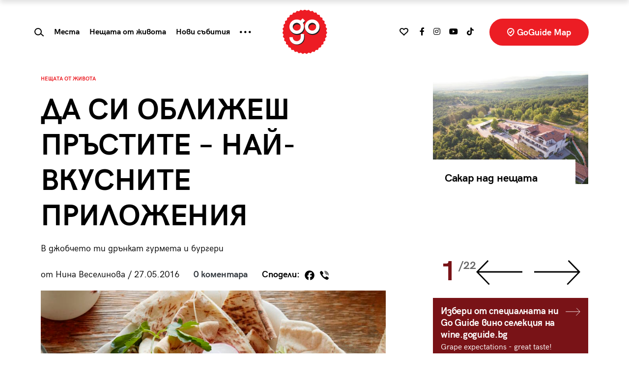

--- FILE ---
content_type: text/html; charset=UTF-8
request_url: https://goguide.bg/7559-2725-da-si-oblijesh-prystite-naivkusnite-prilojeniia/
body_size: 28779
content:
<!doctype html>
<html lang="bg">
<head>
    <meta charset="utf-8">
    <meta name="viewport" content="width=device-width, initial-scale=1, shrink-to-fit=no">
    <meta name="referrer" content="no-referrer-when-downgrade">
	<meta name="google-site-verification" content="rlifQsxEFwWJELqvx2mBoEPchiSSPEINnrXWEuZAsC8" />
    
	<meta name='robots' content='index, follow, max-image-preview:large, max-snippet:-1, max-video-preview:-1' />

	<!-- This site is optimized with the Yoast SEO plugin v26.7 - https://yoast.com/wordpress/plugins/seo/ -->
	<title>ДА СИ ОБЛИЖЕШ ПРЪСТИТЕ – НАЙ-ВКУСНИТЕ ПРИЛОЖЕНИЯ - GoGuide.bg</title>
	<link rel="canonical" href="https://goguide.bg/7559-2725-da-si-oblijesh-prystite-naivkusnite-prilojeniia/" />
	<meta property="og:locale" content="bg_BG" />
	<meta property="og:type" content="article" />
	<meta property="og:title" content="ДА СИ ОБЛИЖЕШ ПРЪСТИТЕ – НАЙ-ВКУСНИТЕ ПРИЛОЖЕНИЯ - GoGuide.bg" />
	<meta property="og:description" content="След като вече има приложения за почти всичко, което се сетиш, съвсем естествено смартфоните намериха своята употреба и в кухнята. Вече е много оld school да разгръщаш готварски книги, даже и четенето на рецепти в нета остаря. Затова ти представяме няколко готварски приложения,&nbsp; които ще ти помогнат да станеш кулинарно гуру за нула време. Yummly [&hellip;]" />
	<meta property="og:url" content="https://goguide.bg/7559-2725-da-si-oblijesh-prystite-naivkusnite-prilojeniia/" />
	<meta property="og:site_name" content="GoGuide.bg" />
	<meta property="article:published_time" content="2016-05-27T12:00:00+00:00" />
	<meta property="article:modified_time" content="2021-06-17T12:24:43+00:00" />
	<meta property="og:image" content="https://goguide.bg/wp-content/uploads/1464364887tumblr_o4ijqlwJbZ1qh4p4io1_1280.jpg" />
	<meta property="og:image:width" content="870" />
	<meta property="og:image:height" content="1087" />
	<meta property="og:image:type" content="image/jpeg" />
	<meta name="author" content="редакторите" />
	<meta name="twitter:card" content="summary_large_image" />
	<meta name="twitter:label1" content="Written by" />
	<meta name="twitter:data1" content="редакторите" />
	<script type="application/ld+json" class="yoast-schema-graph">{"@context":"https://schema.org","@graph":[{"@type":"Article","@id":"https://goguide.bg/7559-2725-da-si-oblijesh-prystite-naivkusnite-prilojeniia/#article","isPartOf":{"@id":"https://goguide.bg/7559-2725-da-si-oblijesh-prystite-naivkusnite-prilojeniia/"},"author":{"name":"редакторите","@id":"https://goguide.bg/#/schema/person/fec0ec59b0feb7cfcde5aee142b73a1e"},"headline":"ДА СИ ОБЛИЖЕШ ПРЪСТИТЕ – НАЙ-ВКУСНИТЕ ПРИЛОЖЕНИЯ","datePublished":"2016-05-27T12:00:00+00:00","dateModified":"2021-06-17T12:24:43+00:00","mainEntityOfPage":{"@id":"https://goguide.bg/7559-2725-da-si-oblijesh-prystite-naivkusnite-prilojeniia/"},"wordCount":693,"commentCount":0,"image":{"@id":"https://goguide.bg/7559-2725-da-si-oblijesh-prystite-naivkusnite-prilojeniia/#primaryimage"},"thumbnailUrl":"https://goguide.bg/wp-content/uploads/1464364887tumblr_o4ijqlwJbZ1qh4p4io1_1280.jpg","keywords":["храна","приложения","Нина Веселинова"],"articleSection":["Нещата от живота","djadji-i-apps"],"inLanguage":"bg-BG"},{"@type":"WebPage","@id":"https://goguide.bg/7559-2725-da-si-oblijesh-prystite-naivkusnite-prilojeniia/","url":"https://goguide.bg/7559-2725-da-si-oblijesh-prystite-naivkusnite-prilojeniia/","name":"ДА СИ ОБЛИЖЕШ ПРЪСТИТЕ – НАЙ-ВКУСНИТЕ ПРИЛОЖЕНИЯ - GoGuide.bg","isPartOf":{"@id":"https://goguide.bg/#website"},"primaryImageOfPage":{"@id":"https://goguide.bg/7559-2725-da-si-oblijesh-prystite-naivkusnite-prilojeniia/#primaryimage"},"image":{"@id":"https://goguide.bg/7559-2725-da-si-oblijesh-prystite-naivkusnite-prilojeniia/#primaryimage"},"thumbnailUrl":"https://goguide.bg/wp-content/uploads/1464364887tumblr_o4ijqlwJbZ1qh4p4io1_1280.jpg","datePublished":"2016-05-27T12:00:00+00:00","dateModified":"2021-06-17T12:24:43+00:00","author":{"@id":"https://goguide.bg/#/schema/person/fec0ec59b0feb7cfcde5aee142b73a1e"},"breadcrumb":{"@id":"https://goguide.bg/7559-2725-da-si-oblijesh-prystite-naivkusnite-prilojeniia/#breadcrumb"},"inLanguage":"bg-BG","potentialAction":[{"@type":"ReadAction","target":["https://goguide.bg/7559-2725-da-si-oblijesh-prystite-naivkusnite-prilojeniia/"]}]},{"@type":"ImageObject","inLanguage":"bg-BG","@id":"https://goguide.bg/7559-2725-da-si-oblijesh-prystite-naivkusnite-prilojeniia/#primaryimage","url":"https://goguide.bg/wp-content/uploads/1464364887tumblr_o4ijqlwJbZ1qh4p4io1_1280.jpg","contentUrl":"https://goguide.bg/wp-content/uploads/1464364887tumblr_o4ijqlwJbZ1qh4p4io1_1280.jpg","width":870,"height":1087},{"@type":"BreadcrumbList","@id":"https://goguide.bg/7559-2725-da-si-oblijesh-prystite-naivkusnite-prilojeniia/#breadcrumb","itemListElement":[{"@type":"ListItem","position":1,"name":"Начало","item":"https://goguide.bg/"},{"@type":"ListItem","position":2,"name":"ДА СИ ОБЛИЖЕШ ПРЪСТИТЕ – НАЙ-ВКУСНИТЕ ПРИЛОЖЕНИЯ"}]},{"@type":"WebSite","@id":"https://goguide.bg/#website","url":"https://goguide.bg/","name":"GoGuide.bg","description":"","potentialAction":[{"@type":"SearchAction","target":{"@type":"EntryPoint","urlTemplate":"https://goguide.bg/?s={search_term_string}"},"query-input":{"@type":"PropertyValueSpecification","valueRequired":true,"valueName":"search_term_string"}}],"inLanguage":"bg-BG"},{"@type":"Person","@id":"https://goguide.bg/#/schema/person/fec0ec59b0feb7cfcde5aee142b73a1e","name":"редакторите","url":"https://goguide.bg/author/goguide_admin/"}]}</script>
	<!-- / Yoast SEO plugin. -->


<link rel='dns-prefetch' href='//code.jquery.com' />
<link rel='dns-prefetch' href='//cdn.jsdelivr.net' />
<link rel='dns-prefetch' href='//use.fontawesome.com' />
<link rel="alternate" title="oEmbed (JSON)" type="application/json+oembed" href="https://goguide.bg/wp-json/oembed/1.0/embed?url=https%3A%2F%2Fgoguide.bg%2F7559-2725-da-si-oblijesh-prystite-naivkusnite-prilojeniia%2F" />
<link rel="alternate" title="oEmbed (XML)" type="text/xml+oembed" href="https://goguide.bg/wp-json/oembed/1.0/embed?url=https%3A%2F%2Fgoguide.bg%2F7559-2725-da-si-oblijesh-prystite-naivkusnite-prilojeniia%2F&#038;format=xml" />
<style id='wp-img-auto-sizes-contain-inline-css' type='text/css'>
img:is([sizes=auto i],[sizes^="auto," i]){contain-intrinsic-size:3000px 1500px}
/*# sourceURL=wp-img-auto-sizes-contain-inline-css */
</style>

<style id='wp-emoji-styles-inline-css' type='text/css'>

	img.wp-smiley, img.emoji {
		display: inline !important;
		border: none !important;
		box-shadow: none !important;
		height: 1em !important;
		width: 1em !important;
		margin: 0 0.07em !important;
		vertical-align: -0.1em !important;
		background: none !important;
		padding: 0 !important;
	}
/*# sourceURL=wp-emoji-styles-inline-css */
</style>
<link rel='stylesheet' id='wp-block-library-css' href='https://goguide.bg/wp-includes/css/dist/block-library/style.min.css?ver=6.9' type='text/css' media='all' />
<style id='global-styles-inline-css' type='text/css'>
:root{--wp--preset--aspect-ratio--square: 1;--wp--preset--aspect-ratio--4-3: 4/3;--wp--preset--aspect-ratio--3-4: 3/4;--wp--preset--aspect-ratio--3-2: 3/2;--wp--preset--aspect-ratio--2-3: 2/3;--wp--preset--aspect-ratio--16-9: 16/9;--wp--preset--aspect-ratio--9-16: 9/16;--wp--preset--color--black: #000000;--wp--preset--color--cyan-bluish-gray: #abb8c3;--wp--preset--color--white: #ffffff;--wp--preset--color--pale-pink: #f78da7;--wp--preset--color--vivid-red: #cf2e2e;--wp--preset--color--luminous-vivid-orange: #ff6900;--wp--preset--color--luminous-vivid-amber: #fcb900;--wp--preset--color--light-green-cyan: #7bdcb5;--wp--preset--color--vivid-green-cyan: #00d084;--wp--preset--color--pale-cyan-blue: #8ed1fc;--wp--preset--color--vivid-cyan-blue: #0693e3;--wp--preset--color--vivid-purple: #9b51e0;--wp--preset--gradient--vivid-cyan-blue-to-vivid-purple: linear-gradient(135deg,rgb(6,147,227) 0%,rgb(155,81,224) 100%);--wp--preset--gradient--light-green-cyan-to-vivid-green-cyan: linear-gradient(135deg,rgb(122,220,180) 0%,rgb(0,208,130) 100%);--wp--preset--gradient--luminous-vivid-amber-to-luminous-vivid-orange: linear-gradient(135deg,rgb(252,185,0) 0%,rgb(255,105,0) 100%);--wp--preset--gradient--luminous-vivid-orange-to-vivid-red: linear-gradient(135deg,rgb(255,105,0) 0%,rgb(207,46,46) 100%);--wp--preset--gradient--very-light-gray-to-cyan-bluish-gray: linear-gradient(135deg,rgb(238,238,238) 0%,rgb(169,184,195) 100%);--wp--preset--gradient--cool-to-warm-spectrum: linear-gradient(135deg,rgb(74,234,220) 0%,rgb(151,120,209) 20%,rgb(207,42,186) 40%,rgb(238,44,130) 60%,rgb(251,105,98) 80%,rgb(254,248,76) 100%);--wp--preset--gradient--blush-light-purple: linear-gradient(135deg,rgb(255,206,236) 0%,rgb(152,150,240) 100%);--wp--preset--gradient--blush-bordeaux: linear-gradient(135deg,rgb(254,205,165) 0%,rgb(254,45,45) 50%,rgb(107,0,62) 100%);--wp--preset--gradient--luminous-dusk: linear-gradient(135deg,rgb(255,203,112) 0%,rgb(199,81,192) 50%,rgb(65,88,208) 100%);--wp--preset--gradient--pale-ocean: linear-gradient(135deg,rgb(255,245,203) 0%,rgb(182,227,212) 50%,rgb(51,167,181) 100%);--wp--preset--gradient--electric-grass: linear-gradient(135deg,rgb(202,248,128) 0%,rgb(113,206,126) 100%);--wp--preset--gradient--midnight: linear-gradient(135deg,rgb(2,3,129) 0%,rgb(40,116,252) 100%);--wp--preset--font-size--small: 13px;--wp--preset--font-size--medium: 20px;--wp--preset--font-size--large: 36px;--wp--preset--font-size--x-large: 42px;--wp--preset--spacing--20: 0.44rem;--wp--preset--spacing--30: 0.67rem;--wp--preset--spacing--40: 1rem;--wp--preset--spacing--50: 1.5rem;--wp--preset--spacing--60: 2.25rem;--wp--preset--spacing--70: 3.38rem;--wp--preset--spacing--80: 5.06rem;--wp--preset--shadow--natural: 6px 6px 9px rgba(0, 0, 0, 0.2);--wp--preset--shadow--deep: 12px 12px 50px rgba(0, 0, 0, 0.4);--wp--preset--shadow--sharp: 6px 6px 0px rgba(0, 0, 0, 0.2);--wp--preset--shadow--outlined: 6px 6px 0px -3px rgb(255, 255, 255), 6px 6px rgb(0, 0, 0);--wp--preset--shadow--crisp: 6px 6px 0px rgb(0, 0, 0);}:where(.is-layout-flex){gap: 0.5em;}:where(.is-layout-grid){gap: 0.5em;}body .is-layout-flex{display: flex;}.is-layout-flex{flex-wrap: wrap;align-items: center;}.is-layout-flex > :is(*, div){margin: 0;}body .is-layout-grid{display: grid;}.is-layout-grid > :is(*, div){margin: 0;}:where(.wp-block-columns.is-layout-flex){gap: 2em;}:where(.wp-block-columns.is-layout-grid){gap: 2em;}:where(.wp-block-post-template.is-layout-flex){gap: 1.25em;}:where(.wp-block-post-template.is-layout-grid){gap: 1.25em;}.has-black-color{color: var(--wp--preset--color--black) !important;}.has-cyan-bluish-gray-color{color: var(--wp--preset--color--cyan-bluish-gray) !important;}.has-white-color{color: var(--wp--preset--color--white) !important;}.has-pale-pink-color{color: var(--wp--preset--color--pale-pink) !important;}.has-vivid-red-color{color: var(--wp--preset--color--vivid-red) !important;}.has-luminous-vivid-orange-color{color: var(--wp--preset--color--luminous-vivid-orange) !important;}.has-luminous-vivid-amber-color{color: var(--wp--preset--color--luminous-vivid-amber) !important;}.has-light-green-cyan-color{color: var(--wp--preset--color--light-green-cyan) !important;}.has-vivid-green-cyan-color{color: var(--wp--preset--color--vivid-green-cyan) !important;}.has-pale-cyan-blue-color{color: var(--wp--preset--color--pale-cyan-blue) !important;}.has-vivid-cyan-blue-color{color: var(--wp--preset--color--vivid-cyan-blue) !important;}.has-vivid-purple-color{color: var(--wp--preset--color--vivid-purple) !important;}.has-black-background-color{background-color: var(--wp--preset--color--black) !important;}.has-cyan-bluish-gray-background-color{background-color: var(--wp--preset--color--cyan-bluish-gray) !important;}.has-white-background-color{background-color: var(--wp--preset--color--white) !important;}.has-pale-pink-background-color{background-color: var(--wp--preset--color--pale-pink) !important;}.has-vivid-red-background-color{background-color: var(--wp--preset--color--vivid-red) !important;}.has-luminous-vivid-orange-background-color{background-color: var(--wp--preset--color--luminous-vivid-orange) !important;}.has-luminous-vivid-amber-background-color{background-color: var(--wp--preset--color--luminous-vivid-amber) !important;}.has-light-green-cyan-background-color{background-color: var(--wp--preset--color--light-green-cyan) !important;}.has-vivid-green-cyan-background-color{background-color: var(--wp--preset--color--vivid-green-cyan) !important;}.has-pale-cyan-blue-background-color{background-color: var(--wp--preset--color--pale-cyan-blue) !important;}.has-vivid-cyan-blue-background-color{background-color: var(--wp--preset--color--vivid-cyan-blue) !important;}.has-vivid-purple-background-color{background-color: var(--wp--preset--color--vivid-purple) !important;}.has-black-border-color{border-color: var(--wp--preset--color--black) !important;}.has-cyan-bluish-gray-border-color{border-color: var(--wp--preset--color--cyan-bluish-gray) !important;}.has-white-border-color{border-color: var(--wp--preset--color--white) !important;}.has-pale-pink-border-color{border-color: var(--wp--preset--color--pale-pink) !important;}.has-vivid-red-border-color{border-color: var(--wp--preset--color--vivid-red) !important;}.has-luminous-vivid-orange-border-color{border-color: var(--wp--preset--color--luminous-vivid-orange) !important;}.has-luminous-vivid-amber-border-color{border-color: var(--wp--preset--color--luminous-vivid-amber) !important;}.has-light-green-cyan-border-color{border-color: var(--wp--preset--color--light-green-cyan) !important;}.has-vivid-green-cyan-border-color{border-color: var(--wp--preset--color--vivid-green-cyan) !important;}.has-pale-cyan-blue-border-color{border-color: var(--wp--preset--color--pale-cyan-blue) !important;}.has-vivid-cyan-blue-border-color{border-color: var(--wp--preset--color--vivid-cyan-blue) !important;}.has-vivid-purple-border-color{border-color: var(--wp--preset--color--vivid-purple) !important;}.has-vivid-cyan-blue-to-vivid-purple-gradient-background{background: var(--wp--preset--gradient--vivid-cyan-blue-to-vivid-purple) !important;}.has-light-green-cyan-to-vivid-green-cyan-gradient-background{background: var(--wp--preset--gradient--light-green-cyan-to-vivid-green-cyan) !important;}.has-luminous-vivid-amber-to-luminous-vivid-orange-gradient-background{background: var(--wp--preset--gradient--luminous-vivid-amber-to-luminous-vivid-orange) !important;}.has-luminous-vivid-orange-to-vivid-red-gradient-background{background: var(--wp--preset--gradient--luminous-vivid-orange-to-vivid-red) !important;}.has-very-light-gray-to-cyan-bluish-gray-gradient-background{background: var(--wp--preset--gradient--very-light-gray-to-cyan-bluish-gray) !important;}.has-cool-to-warm-spectrum-gradient-background{background: var(--wp--preset--gradient--cool-to-warm-spectrum) !important;}.has-blush-light-purple-gradient-background{background: var(--wp--preset--gradient--blush-light-purple) !important;}.has-blush-bordeaux-gradient-background{background: var(--wp--preset--gradient--blush-bordeaux) !important;}.has-luminous-dusk-gradient-background{background: var(--wp--preset--gradient--luminous-dusk) !important;}.has-pale-ocean-gradient-background{background: var(--wp--preset--gradient--pale-ocean) !important;}.has-electric-grass-gradient-background{background: var(--wp--preset--gradient--electric-grass) !important;}.has-midnight-gradient-background{background: var(--wp--preset--gradient--midnight) !important;}.has-small-font-size{font-size: var(--wp--preset--font-size--small) !important;}.has-medium-font-size{font-size: var(--wp--preset--font-size--medium) !important;}.has-large-font-size{font-size: var(--wp--preset--font-size--large) !important;}.has-x-large-font-size{font-size: var(--wp--preset--font-size--x-large) !important;}
/*# sourceURL=global-styles-inline-css */
</style>

<style id='classic-theme-styles-inline-css' type='text/css'>
/*! This file is auto-generated */
.wp-block-button__link{color:#fff;background-color:#32373c;border-radius:9999px;box-shadow:none;text-decoration:none;padding:calc(.667em + 2px) calc(1.333em + 2px);font-size:1.125em}.wp-block-file__button{background:#32373c;color:#fff;text-decoration:none}
/*# sourceURL=/wp-includes/css/classic-themes.min.css */
</style>
<link rel='stylesheet' id='newsletter-css' href='https://goguide.bg/wp-content/plugins/newsletter/style.css?ver=9.1.0' type='text/css' media='all' />
<link rel='stylesheet' id='heateor_sss_frontend_css-css' href='https://goguide.bg/wp-content/plugins/sassy-social-share/public/css/sassy-social-share-public.css?ver=3.3.79' type='text/css' media='all' />
<style id='heateor_sss_frontend_css-inline-css' type='text/css'>
.heateor_sss_button_instagram span.heateor_sss_svg,a.heateor_sss_instagram span.heateor_sss_svg{background:radial-gradient(circle at 30% 107%,#fdf497 0,#fdf497 5%,#fd5949 45%,#d6249f 60%,#285aeb 90%)}div.heateor_sss_horizontal_sharing a.heateor_sss_button_instagram span{background:#fff!important;}div.heateor_sss_standard_follow_icons_container a.heateor_sss_button_instagram span{background:#fff}div.heateor_sss_vertical_sharing  a.heateor_sss_button_instagram span{background:#ffffff!important;}div.heateor_sss_floating_follow_icons_container a.heateor_sss_button_instagram span{background:#ffffff}.heateor_sss_horizontal_sharing .heateor_sss_svg,.heateor_sss_standard_follow_icons_container .heateor_sss_svg{background-color:#fff!important;background:#fff!important;color:#000;border-width:0px;border-style:solid;border-color:transparent}div.heateor_sss_horizontal_sharing span.heateor_sss_svg svg:hover path:not(.heateor_sss_no_fill),div.heateor_sss_horizontal_sharing span.heateor_sss_svg svg:hover ellipse, div.heateor_sss_horizontal_sharing span.heateor_sss_svg svg:hover circle, div.heateor_sss_horizontal_sharing span.heateor_sss_svg svg:hover polygon, div.heateor_sss_horizontal_sharing span.heateor_sss_svg svg:hover rect:not(.heateor_sss_no_fill){fill:#f00}div.heateor_sss_horizontal_sharing span.heateor_sss_svg svg:hover path.heateor_sss_svg_stroke, div.heateor_sss_horizontal_sharing span.heateor_sss_svg svg:hover rect.heateor_sss_svg_stroke{stroke:#f00}.heateor_sss_horizontal_sharing span.heateor_sss_svg:hover,.heateor_sss_standard_follow_icons_container span.heateor_sss_svg:hover{color:#f00;border-color:transparent;}.heateor_sss_vertical_sharing span.heateor_sss_svg,.heateor_sss_floating_follow_icons_container span.heateor_sss_svg{background-color:#ffffff!important;background:#ffffff!important;color:#000000;border-width:0px;border-style:solid;border-color:transparent;}div.heateor_sss_vertical_sharing span.heateor_sss_svg svg:hover path:not(.heateor_sss_no_fill),div.heateor_sss_vertical_sharing span.heateor_sss_svg svg:hover ellipse, div.heateor_sss_vertical_sharing span.heateor_sss_svg svg:hover circle, div.heateor_sss_vertical_sharing span.heateor_sss_svg svg:hover polygon{fill:#ff0000}div.heateor_sss_vertical_sharing span.heateor_sss_svg svg:hover path.heateor_sss_svg_stroke{stroke:#ff0000}.heateor_sss_vertical_sharing span.heateor_sss_svg:hover,.heateor_sss_floating_follow_icons_container span.heateor_sss_svg:hover{color:#ff0000;border-color:transparent;}
/*# sourceURL=heateor_sss_frontend_css-inline-css */
</style>
<link rel='stylesheet' id='bootstrap-css' href='https://goguide.bg/wp-content/themes/goguide/assets/css/bs/bootstrap.css?ver=4.5.3' type='text/css' media='all' />
<link rel='stylesheet' id='fontawesome-css' href='https://use.fontawesome.com/releases/v5.15.3/css/all.css?ver=4.7.0' type='text/css' media='all' />
<link rel='stylesheet' id='owltheme-css' href='https://goguide.bg/wp-content/themes/goguide/assets/css/owl.theme.default.min.css?ver=1.0.0' type='text/css' media='all' />
<link rel='stylesheet' id='owlcarousel-css' href='https://goguide.bg/wp-content/themes/goguide/assets/css/owl.carousel.min.css?ver=1.0.0' type='text/css' media='all' />
<link rel='stylesheet' id='goguide-css' href='https://goguide.bg/wp-content/themes/goguide/assets/css/goguide.css?ver=1756203306' type='text/css' media='all' />
<script type="text/javascript" src="https://code.jquery.com/jquery-3.5.1.min.js?ver=3.5.1" id="jquery-js"></script>
<script type="text/javascript" id="loadmore-js-extra">
/* <![CDATA[ */
var loadmore_params = {"ajaxurl":"https://goguide.bg/wp-admin/admin-ajax.php","posts":"{\"p\":7559,\"page\":0,\"name\":\"2725-da-si-oblijesh-prystite-naivkusnite-prilojeniia\",\"error\":\"\",\"m\":\"\",\"post_parent\":\"\",\"subpost\":\"\",\"subpost_id\":\"\",\"attachment\":\"\",\"attachment_id\":0,\"pagename\":\"\",\"page_id\":0,\"second\":\"\",\"minute\":\"\",\"hour\":\"\",\"day\":0,\"monthnum\":0,\"year\":0,\"w\":0,\"category_name\":\"\",\"tag\":\"\",\"cat\":\"\",\"tag_id\":\"\",\"author\":\"\",\"author_name\":\"\",\"feed\":\"\",\"tb\":\"\",\"paged\":0,\"meta_key\":\"\",\"meta_value\":\"\",\"preview\":\"\",\"s\":\"\",\"sentence\":\"\",\"title\":\"\",\"fields\":\"all\",\"menu_order\":\"\",\"embed\":\"\",\"category__in\":[],\"category__not_in\":[],\"category__and\":[],\"post__in\":[],\"post__not_in\":[],\"post_name__in\":[],\"tag__in\":[],\"tag__not_in\":[],\"tag__and\":[],\"tag_slug__in\":[],\"tag_slug__and\":[],\"post_parent__in\":[],\"post_parent__not_in\":[],\"author__in\":[],\"author__not_in\":[],\"search_columns\":[],\"ignore_sticky_posts\":false,\"suppress_filters\":false,\"cache_results\":true,\"update_post_term_cache\":true,\"update_menu_item_cache\":false,\"lazy_load_term_meta\":true,\"update_post_meta_cache\":true,\"post_type\":\"\",\"posts_per_page\":20,\"nopaging\":false,\"comments_per_page\":\"50\",\"no_found_rows\":false,\"order\":\"DESC\"}","current_page":"1","max_page":"0"};
//# sourceURL=loadmore-js-extra
/* ]]> */
</script>
<script type="text/javascript" src="https://goguide.bg/wp-content/themes/goguide/assets/js/loadmore.js?ver=6.9" id="loadmore-js"></script>
<link rel="https://api.w.org/" href="https://goguide.bg/wp-json/" /><link rel="alternate" title="JSON" type="application/json" href="https://goguide.bg/wp-json/wp/v2/posts/7559" /><link rel="EditURI" type="application/rsd+xml" title="RSD" href="https://goguide.bg/xmlrpc.php?rsd" />
<meta name="generator" content="WordPress 6.9" />
<link rel='shortlink' href='https://goguide.bg/?p=7559' />

		<!-- GA Google Analytics @ https://m0n.co/ga -->
		<script async src="https://www.googletagmanager.com/gtag/js?id=AW-844431514"></script>
		<script>
			window.dataLayer = window.dataLayer || [];
			function gtag(){dataLayer.push(arguments);}
			gtag('js', new Date());
			gtag('config', 'AW-844431514');
		</script>

	      <meta name="onesignal" content="wordpress-plugin"/>
            <script>

      window.OneSignalDeferred = window.OneSignalDeferred || [];

      OneSignalDeferred.push(function(OneSignal) {
        var oneSignal_options = {};
        window._oneSignalInitOptions = oneSignal_options;

        oneSignal_options['serviceWorkerParam'] = { scope: '/wp-content/plugins/onesignal-free-web-push-notifications/sdk_files/push/onesignal/' };
oneSignal_options['serviceWorkerPath'] = 'OneSignalSDKWorker.js';

        OneSignal.Notifications.setDefaultUrl("https://goguide.bg");

        oneSignal_options['wordpress'] = true;
oneSignal_options['appId'] = '6241cbe5-b941-4a58-a6c7-f40b9430c2b4';
oneSignal_options['allowLocalhostAsSecureOrigin'] = true;
oneSignal_options['welcomeNotification'] = { };
oneSignal_options['welcomeNotification']['title'] = "";
oneSignal_options['welcomeNotification']['message'] = "";
oneSignal_options['path'] = "https://goguide.bg/wp-content/plugins/onesignal-free-web-push-notifications/sdk_files/";
oneSignal_options['promptOptions'] = { };
oneSignal_options['notifyButton'] = { };
oneSignal_options['notifyButton']['enable'] = true;
oneSignal_options['notifyButton']['position'] = 'bottom-right';
oneSignal_options['notifyButton']['theme'] = 'default';
oneSignal_options['notifyButton']['size'] = 'medium';
oneSignal_options['notifyButton']['showCredit'] = true;
oneSignal_options['notifyButton']['text'] = {};
              OneSignal.init(window._oneSignalInitOptions);
                    });

      function documentInitOneSignal() {
        var oneSignal_elements = document.getElementsByClassName("OneSignal-prompt");

        var oneSignalLinkClickHandler = function(event) { OneSignal.Notifications.requestPermission(); event.preventDefault(); };        for(var i = 0; i < oneSignal_elements.length; i++)
          oneSignal_elements[i].addEventListener('click', oneSignalLinkClickHandler, false);
      }

      if (document.readyState === 'complete') {
           documentInitOneSignal();
      }
      else {
           window.addEventListener("load", function(event){
               documentInitOneSignal();
          });
      }
    </script>
<link rel="icon" href="https://goguide.bg/wp-content/uploads/favicon-128x128.png" sizes="32x32" />
<link rel="icon" href="https://goguide.bg/wp-content/uploads/favicon-300x300.png" sizes="192x192" />
<link rel="apple-touch-icon" href="https://goguide.bg/wp-content/uploads/favicon-300x300.png" />
<meta name="msapplication-TileImage" content="https://goguide.bg/wp-content/uploads/favicon-300x300.png" />

    <script type="text/javascript" src="//hiendbg.adocean.pl/files/js/ado.js"></script>
    <script type="text/javascript">
        /* (c)AdOcean 2003-2021 */
        if(typeof ado!=="object"){ado={};ado.config=ado.preview=ado.placement=ado.master=ado.slave=function(){};}
        ado.config({mode: "new", xml: false, consent: true, characterEncoding: true});
        ado.preview({enabled: true});
    </script>

    <!-- start master -->
    <script type="text/javascript">
        /* (c)AdOcean 2003-2021, MASTER: HiEnd_bg.Go_Guide_New.All_Pages */
        ado.master({id: '_cf2eMEVMm9X.5tdhT.heq3ODg5Bq9sYmeeOsV7HwUr.17', server: 'hiendbg.adocean.pl', vars: {mozilla_target:7559} });
		/* 1 */
    </script>
    <!--  end master  -->

    <!-- if gallery -->
    <!-- start master -->
    <script type="text/javascript">
        /* (c)AdOcean 2003-2021, MASTER: HiEnd_bg.Go_Guide_New.Gallery */
        ado.master({id: 'WVylgbG0TTxNrPqS7C_oeBX93D_FsrBHHRx.YwcSvZH.S7', server: 'hiendbg.adocean.pl' });
    </script>
    <!--  end master  -->

    	
		
<script>

// Define dataLayer and the gtag function.

window.dataLayer = window.dataLayer || [];

function gtag(){dataLayer.push(arguments);}

 
// IMPORTANT - DO NOT COPY/PASTE WITHOUT MODIFYING REGION LIST

// Set default consent for specific regions according to your requirements

gtag('consent', 'default', {

  'ad_storage': 'denied',

  'ad_user_data': 'denied',

  'ad_personalization': 'denied',

  'analytics_storage': 'granted',

 //'regions':['BG']

});

// Set default consent for all other regions according to your requirements

gtag('consent', 'default', {

  'ad_storage': 'denied',

  'ad_user_data': 'denied',

  'ad_personalization': 'denied',

  'analytics_storage': 'granted'

});
 
</script>
	<!-- Start cookieyes banner -->
	<script id="cookieyes" type="text/javascript" src="https://cdn-cookieyes.com/client_data/f48ea489523a0f7ce24bcd8e/script.js"></script>
	<!-- End cookieyes banner -->

</head>
<body data-rsssl=1 class="wp-singular post-template-default single single-post postid-7559 single-format-standard wp-theme-goguide">
<!-- Facebook Pixel Code -->

<script>
  !function(f,b,e,v,n,t,s)
  {if(f.fbq)return;n=f.fbq=function(){n.callMethod?
  n.callMethod.apply(n,arguments):n.queue.push(arguments)};
  if(!f._fbq)f._fbq=n;n.push=n;n.loaded=!0;n.version='2.0';
  n.queue=[];t=b.createElement(e);t.async=!0;
  t.src=v;s=b.getElementsByTagName(e)[0];
  s.parentNode.insertBefore(t,s)}(window, document,'script',
  'https://connect.facebook.net/en_US/fbevents.js');
  fbq('init', '130413825023807');
  fbq('track', 'PageView');
</script>

<noscript>
  <img height="1" width="1" style="display:none" src="https://www.facebook.com/tr?id={your-pixel-id-goes-here}&ev=PageView&noscript=1"/>
</noscript>
<!-- End Facebook Pixel Code -->
		<script async id="ebx" src="//applets.ebxcdn.com/ebx.js"></script>
	
<div class="d-none d-lg-block" id="wallpaper-container">
    <!-- start slave -->
    <div id="adoceanhiendbgmgirlrdfuq"></div>
    <script type="text/javascript">
        /* (c)AdOcean 2003-2021, HiEnd_bg.Go_Guide_New.All_Pages.Wallpaper */
        ado.slave('adoceanhiendbgmgirlrdfuq', {
            myMaster: '_cf2eMEVMm9X.5tdhT.heq3ODg5Bq9sYmeeOsV7HwUr.17',
            onServerEmission: function(data) {
                if ($(window).width() > 768) {
                    $('body').addClass('wallpaper')
                    setTimeout(function () {
                        $(window).trigger('resize')
                        resize_containers()
                        $(window).trigger('resize')
                        resize_containers()
                    }, 300)
                }
            },
            onServerEmissionEmpty: function(data) {
            }
        });
    </script>
    <!--  end slave  -->
</div><!-- start slave -->
<div id="adoceanhiendbgypmoeqjmvu"></div>
<script type="text/javascript">
    /* (c)AdOcean 2003-2021, HiEnd_bg.Go_Guide_New.All_Pages.StartUp */
    ado.slave('adoceanhiendbgypmoeqjmvu', {myMaster: '_cf2eMEVMm9X.5tdhT.heq3ODg5Bq9sYmeeOsV7HwUr.17' });
</script>
<!--  end slave  -->

    <nav class="navbar navbar-expand-lg fixed-top d-none d-lg-block article-progress fixed">
        <div class="container-fluid">
            <div class="row flex-grow-1">
                <div class="col d-flex align-items-center current-title">
                    <div><span class="text-red">Четете: </span> ДА СИ ОБЛИЖЕШ ПРЪСТИТЕ – НАЙ-ВКУСНИТЕ ПРИЛОЖЕНИЯ</div>
                </div>
                <div class="col-auto"><a class="navbar-brand d-none d-lg-block" href="https://goguide.bg/"><img src="https://goguide.bg/wp-content/themes/goguide/assets/images/logo.svg?v=2023.6" class="logo"></a></div>
                <div class="col">
                    <div class="h-100 d-flex align-items-center justify-content-end">
                        Сподели: <div class="d-inline-block"><div class="heateor_sss_sharing_container heateor_sss_horizontal_sharing" data-heateor-ss-offset="0" data-heateor-sss-href='https://goguide.bg/7559-2725-da-si-oblijesh-prystite-naivkusnite-prilojeniia/'><div class="heateor_sss_sharing_ul"><a aria-label="Facebook" class="heateor_sss_facebook" href="https://www.facebook.com/sharer/sharer.php?u=https%3A%2F%2Fgoguide.bg%2F7559-2725-da-si-oblijesh-prystite-naivkusnite-prilojeniia%2F" title="Facebook" rel="nofollow noopener" target="_blank" style="font-size:32px!important;box-shadow:none;display:inline-block;vertical-align:middle"><span class="heateor_sss_svg" style="background-color:#0765FE;width:26px;height:26px;display:inline-block;opacity:1;float:left;font-size:32px;box-shadow:none;display:inline-block;font-size:16px;padding:0 4px;vertical-align:middle;background-repeat:repeat;overflow:hidden;padding:0;cursor:pointer;box-sizing:content-box"><svg style="display:block;" focusable="false" aria-hidden="true" xmlns="http://www.w3.org/2000/svg" width="100%" height="100%" viewBox="0 0 32 32"><path fill="#000" d="M28 16c0-6.627-5.373-12-12-12S4 9.373 4 16c0 5.628 3.875 10.35 9.101 11.647v-7.98h-2.474V16H13.1v-1.58c0-4.085 1.849-5.978 5.859-5.978.76 0 2.072.15 2.608.298v3.325c-.283-.03-.775-.045-1.386-.045-1.967 0-2.728.745-2.728 2.683V16h3.92l-.673 3.667h-3.247v8.245C23.395 27.195 28 22.135 28 16Z"></path></svg></span></a><a aria-label="Viber" class="heateor_sss_button_viber" href="viber://forward?text=%D0%94%D0%90%20%D0%A1%D0%98%20%D0%9E%D0%91%D0%9B%D0%98%D0%96%D0%95%D0%A8%20%D0%9F%D0%A0%D0%AA%D0%A1%D0%A2%D0%98%D0%A2%D0%95%20%E2%80%93%20%D0%9D%D0%90%D0%99-%D0%92%D0%9A%D0%A3%D0%A1%D0%9D%D0%98%D0%A2%D0%95%20%D0%9F%D0%A0%D0%98%D0%9B%D0%9E%D0%96%D0%95%D0%9D%D0%98%D0%AF%20https%3A%2F%2Fgoguide.bg%2F7559-2725-da-si-oblijesh-prystite-naivkusnite-prilojeniia%2F" title="Viber" rel="nofollow noopener" style="font-size:32px!important;box-shadow:none;display:inline-block;vertical-align:middle"><span class="heateor_sss_svg heateor_sss_s__default heateor_sss_s_viber" style="background-color:#8b628f;width:26px;height:26px;display:inline-block;opacity:1;float:left;font-size:32px;box-shadow:none;display:inline-block;font-size:16px;padding:0 4px;vertical-align:middle;background-repeat:repeat;overflow:hidden;padding:0;cursor:pointer;box-sizing:content-box"><svg style="display:block;" focusable="false" aria-hidden="true" xmlns="http://www.w3.org/2000/svg" width="100%" height="100%" viewBox="0 0 32 32"><path d="M22.57 27.22a7.39 7.39 0 0 1-1.14-.32 29 29 0 0 1-16-16.12c-1-2.55 0-4.7 2.66-5.58a2 2 0 0 1 1.39 0c1.12.41 3.94 4.3 4 5.46a2 2 0 0 1-1.16 1.78 2 2 0 0 0-.66 2.84A10.3 10.3 0 0 0 17 20.55a1.67 1.67 0 0 0 2.35-.55c1.07-1.62 2.38-1.54 3.82-.54.72.51 1.45 1 2.14 1.55.93.75 2.1 1.37 1.55 2.94a5.21 5.21 0 0 1-4.29 3.27zM17.06 4.79A10.42 10.42 0 0 1 26.79 15c0 .51.18 1.27-.58 1.25s-.54-.78-.6-1.29c-.7-5.52-3.23-8.13-8.71-9-.45-.07-1.15 0-1.11-.57.05-.87.87-.54 1.27-.6z" fill="#000" fill-rule="evenodd"></path><path d="M24.09 14.06c-.05.38.17 1-.45 1.13-.83.13-.67-.64-.75-1.13-.56-3.36-1.74-4.59-5.12-5.35-.5-.11-1.27 0-1.15-.8s.82-.48 1.35-.42a6.9 6.9 0 0 1 6.12 6.57z" fill="#000" fill-rule="evenodd"></path><path d="M21.52 13.45c0 .43 0 .87-.53.93s-.6-.26-.64-.64a2.47 2.47 0 0 0-2.26-2.43c-.42-.07-.82-.2-.63-.76.13-.38.47-.41.83-.42a3.66 3.66 0 0 1 3.23 3.32z" fill="#000" fill-rule="evenodd"></path></svg></span></a></div><div class="heateorSssClear"></div></div></div>
                    </div>
                </div>
            </div>
        </div>
        </div>
    </nav>
    
<nav class="navbar navbar-expand-lg  fixed-top main-menu">
    <div class="container-fluid">
        <!--  Show this only on mobile to medium screens  -->
        <a class="navbar-brand navbar-brand-mobile d-lg-none" href="https://goguide.bg/"><img src="https://goguide.bg/wp-content/themes/goguide/assets/images/logo.svg?v=2023.6"></a>

<!--        <a href="#popular" class="popular-link nav-link text-dark d-lg-none font-weight-bold">Най-четени</a>-->

        <a class="btn btn-faves ml-lg-4 text-nowrap d-lg-none" href="javascript:;" data-toggle="dropdown">
            <svg class="common" width="18px" height="16px" viewBox="0 0 18 16" version="1.1" xmlns="http://www.w3.org/2000/svg" xmlns:xlink="http://www.w3.org/1999/xlink">
                <title>Stroke 1</title>
                <g id="All-Pages-Desktop-HD" stroke="none" stroke-width="1" fill="none" fill-rule="evenodd" stroke-linejoin="round">
                    <g id="The-Things-of-Life" transform="translate(-955.000000, -84.000000)" stroke="#020303" stroke-width="2">
                        <g id="Group-15" transform="translate(73.000000, 40.000000)">
                            <path d="M887.114391,45.0003151 C885.001529,44.992286 883,46.4822506 883,48.7934736 C883,53.3539812 887.66004,53.8391659 891,58.5384615 C894.341184,53.8391659 899,53.3539812 899,48.7934736 C899,44.9005253 893.322068,43.3382991 891,47.3356253 C890.056737,45.7114606 888.55926,45.0049031 887.114391,45.0003151 Z" id="Stroke-1"></path>
                        </g>
                    </g>
                </g>
            </svg>
            <svg class="active" width="18px" height="16px" viewBox="0 0 18 16" version="1.1" xmlns="http://www.w3.org/2000/svg" xmlns:xlink="http://www.w3.org/1999/xlink">
                <title>Stroke 1</title>
                <g id="All-Pages-Desktop-HD" stroke="none" stroke-width="1" fill="none" fill-rule="evenodd" stroke-linejoin="round">
                    <g id="Article" transform="translate(-955.000000, -84.000000)" fill="#EC1D24" stroke="#EC1D24" stroke-width="2">
                        <g id="Group-15" transform="translate(73.000000, 40.000000)">
                            <path d="M887.114391,45.0003151 C885.001529,44.992286 883,46.4822506 883,48.7934736 C883,53.3539812 887.66004,53.8391659 891,58.5384615 C894.341184,53.8391659 899,53.3539812 899,48.7934736 C899,44.9005253 893.322068,43.3382991 891,47.3356253 C890.056737,45.7114606 888.55926,45.0049031 887.114391,45.0003151 Z" id="Stroke-1"></path>
                        </g>
                    </g>
                </g>
            </svg>
        </a>
        <ul class="dropdown-menu faves-menu" style="max-width: none;"></ul>

        <a class=" btn btn-maps btn-maps-mobile rounded-pill ml-lg-4 text-nowrap d-lg-none" href="/map/"><svg width="15px" height="17px" viewBox="0 0 15 17" version="1.1" xmlns="http://www.w3.org/2000/svg" xmlns:xlink="http://www.w3.org/1999/xlink">
                <title>Check In</title>
                <g id="All-Pages-Desktop-HD" stroke="none" stroke-width="1" fill="none" fill-rule="evenodd">
                    <g id="The-Things-of-Life" transform="translate(-1230.000000, -84.000000)" stroke="#FFFFFF" stroke-width="2">
                        <g id="Group-15" transform="translate(73.000000, 40.000000)">
                            <g id="Group-19" transform="translate(1140.000000, 31.000000)">
                                <g id="Check-In" transform="translate(18.000000, 14.000000)">
                                    <path d="M6.31526311,15 C6.24683636,15 6.17735689,14.9818956 6.11629917,14.9456869 C5.86575197,14.800852 0,11.3535676 0,6.3887114 C0,2.8658147 2.83286765,0 6.31526311,0 C9.7987113,0 12.6315789,2.8658147 12.6315789,6.3887114 C12.6315789,11.0042599 6.77845961,14.7784878 6.53001785,14.9371672 C6.46474926,14.9787007 6.39000618,15 6.31526311,15 Z" id="Stroke-1"></path>
                                    <polyline id="Stroke-3" points="3.30090975 7.07056949 5.63116776 8.925717 9.40179122 4.43462171"></polyline>
                                </g>
                            </g>
                        </g>
                    </g>
                </g>
            </svg> GoMap</a>

        <button class="navbar-toggler" type="button" data-toggle="collapse" data-target="#navbarToggle" aria-controls="navbarToggle" aria-expanded="false" aria-label="Toggle navigation">
            <span class="navbar-toggler-icon"></span>
        </button>

        <!--  Use flexbox utility classes to change how the child elements are justified  -->
        <div class="collapse navbar-collapse justify-content-between row flex-lg-nowrap" id="navbarToggle">

            <ul class="navbar-nav col-lg navbar-left position-relative p-0">
<!--                <li class="nav-item">-->
<!--                    <a class="nav-link" href="#">-->
<!--                        <svg width="16px" height="18px" viewBox="0 0 16 18" version="1.1" xmlns="http://www.w3.org/2000/svg" xmlns:xlink="http://www.w3.org/1999/xlink">-->
<!--                            <title>Group 5</title>-->
<!--                            <g id="All-Pages-Desktop-HD" stroke="none" stroke-width="1" fill="none" fill-rule="evenodd">-->
<!--                                <g id="Homepage" transform="translate(-72.000000, -85.000000)" stroke="#000000" stroke-width="2">-->
<!--                                    <g id="Menu" transform="translate(73.000000, 40.000000)">-->
<!--                                        <g id="Group-5" transform="translate(0.000000, 46.000000)">-->
<!--                                            <path d="M0,16 C0,12.1338039 3.13380392,9 7,9 C10.8661961,9 14,12.1338039 14,16 L0,16 Z" id="Stroke-1" stroke-linejoin="round"></path>-->
<!--                                            <path d="M10,3 C10,4.657 8.657,6 7,6 C5.343,6 4,4.657 4,3 C4,1.343 5.343,0 7,0 C8.657,0 10,1.343 10,3 Z" id="Stroke-3"></path>-->
<!--                                        </g>-->
<!--                                    </g>-->
<!--                                </g>-->
<!--                            </g>-->
<!--                        </svg>-->
<!--                    </a>-->
<!--                </li>-->
                <li class="nav-item py-4 py-lg-0">
                    <a class="nav-link active search-toggle d-none d-lg-block" href="#">
                        <svg width="20px" height="18px" viewBox="0 0 20 18" version="1.1" xmlns="http://www.w3.org/2000/svg" xmlns:xlink="http://www.w3.org/1999/xlink">
                            <title>Group 4</title>
                            <g id="All-Pages-Desktop-HD" stroke="none" stroke-width="1" fill="none" fill-rule="evenodd">
                                <g id="Homepage" transform="translate(-116.000000, -85.000000)" stroke="#000000" stroke-width="2">
                                    <g id="Menu" transform="translate(73.000000, 40.000000)">
                                        <g id="Group-4" transform="translate(44.000000, 46.000000)">
                                            <circle id="Oval" cx="6.5" cy="6.5" r="6.5"></circle>
                                            <line x1="13" y1="11.5" x2="17" y2="15" id="Line" stroke-linecap="square"></line>
                                        </g>
                                    </g>
                                </g>
                            </g>
                        </svg>
                    </a>

                    <form id="search-float" role="search" method="get" action="https://goguide.bg/">
    <div class="input-group">
        <div class="input-group-append d-lg-none" id="button-addon4">
            <button class="btn pl-3 pr-0" type="button">
                <svg width="20px" height="18px" viewBox="0 0 20 18" version="1.1" xmlns="http://www.w3.org/2000/svg" xmlns:xlink="http://www.w3.org/1999/xlink">
                    <title>Group 4</title>
                    <g id="All-Pages-Desktop-HD" stroke="none" stroke-width="1" fill="none" fill-rule="evenodd">
                        <g id="Homepage" transform="translate(-116.000000, -85.000000)" stroke="#000000" stroke-width="2">
                            <g id="Menu" transform="translate(73.000000, 40.000000)">
                                <g id="Group-4" transform="translate(44.000000, 46.000000)">
                                    <circle id="Oval" cx="6.5" cy="6.5" r="6.5"></circle>
                                    <line x1="13" y1="11.5" x2="17" y2="15" id="Line" stroke-linecap="square"></line>
                                </g>
                            </g>
                        </g>
                    </g>
                </svg>
            </button>
        </div>
        <input type="text" class="search-input form-control" name="s" placeholder="Търсене в GoGuide" value="">
        <div class="input-group-append" id="button-addon4">
            <button class="close-search btn p-0" type="button"><img src="https://goguide.bg/wp-content/themes/goguide/assets/images/location-close-btn.svg" width="30" height="30"></button>
        </div>
    </div>
</form>
                </li>

                <li itemscope="itemscope" itemtype="https://www.schema.org/SiteNavigationElement" id="nav-item-30920" class="menu-item menu-item-type-taxonomy menu-item-object-category nav-item nav-item-30920"><a title="Места" href="https://goguide.bg/places/" class="nav-link">Места</a></li>
<li itemscope="itemscope" itemtype="https://www.schema.org/SiteNavigationElement" id="nav-item-22007" class="menu-item menu-item-type-taxonomy menu-item-object-category current-post-ancestor current-menu-parent current-post-parent nav-item nav-item-22007"><a title="Нещата от живота" href="https://goguide.bg/neshtata/" class="nav-link">Нещата от живота</a></li>
<li itemscope="itemscope" itemtype="https://www.schema.org/SiteNavigationElement" id="nav-item-30919" class="menu-item menu-item-type-taxonomy menu-item-object-category nav-item nav-item-30919"><a title="Нови събития" href="https://goguide.bg/events/" class="nav-link">Нови събития</a></li>
<li itemscope="itemscope" itemtype="https://www.schema.org/SiteNavigationElement" id="nav-item-37012" class="menu-item menu-item-type-taxonomy menu-item-object-category nav-item nav-item-37012"><a title="Beauty" href="https://goguide.bg/beauty/" class="nav-link">Beauty</a></li>
<li itemscope="itemscope" itemtype="https://www.schema.org/SiteNavigationElement" id="nav-item-31134" class="menu-item menu-item-type-post_type_archive menu-item-object-gallery nav-item nav-item-31134"><a title="Галерии" href="https://goguide.bg/galleries/" class="nav-link">Галерии</a></li>

                <li class="nav-item dropdown subfilter-dropdown invisible">
                    <a class="nav-link dropdown-togglezzz" href="#" id="navbarDropdown" role="button" data-toggle="dropdown" aria-haspopup="true" aria-expanded="false">
                        <svg width="23px" height="5px" viewBox="0 0 23 5" version="1.1" xmlns="http://www.w3.org/2000/svg" xmlns:xlink="http://www.w3.org/1999/xlink">
                            <title>Group 2</title>
                            <g id="All-Pages-Desktop-HD" stroke="none" stroke-width="1" fill="none" fill-rule="evenodd">
                                <g id="The-Things-of-Life" transform="translate(-584.000000, -91.000000)" fill="#000000">
                                    <g id="Group-15" transform="translate(73.000000, 40.000000)">
                                        <g id="Group-2" transform="translate(511.000000, 51.000000)">
                                            <circle id="Oval" cx="2.25" cy="2.25" r="2.25"></circle>
                                            <circle id="Oval" cx="11.25" cy="2.25" r="2.25"></circle>
                                            <circle id="Oval" cx="20.25" cy="2.25" r="2.25"></circle>
                                        </g>
                                    </g>
                                </g>
                            </g>
                        </svg>
                    </a>
                    <ul class="subfilter dropdown-menu"></ul>
                </li>
            </ul>

            <div class="col-auto">
                <a class="navbar-brand d-none d-lg-block" href="https://goguide.bg/"><img src="https://goguide.bg/wp-content/themes/goguide/assets/images/logo.svg?v=2023.6" class="logo"></a>
            </div>

            <ul class="navbar-nav col-lg align-items-lg-center flex-row socials">
                <li class="nav-item d-none d-lg-block ml-lg-auto nav-item-faves dropdown">
                    <a class="btn btn-faves ml-lg-4 text-nowrap" href="javascript:;" data-toggle="dropdown">
                        <svg class="common" width="18px" height="16px" viewBox="0 0 18 16" version="1.1" xmlns="http://www.w3.org/2000/svg" xmlns:xlink="http://www.w3.org/1999/xlink">
                            <title>Stroke 1</title>
                            <g id="All-Pages-Desktop-HD" stroke="none" stroke-width="1" fill="none" fill-rule="evenodd" stroke-linejoin="round">
                                <g id="The-Things-of-Life" transform="translate(-955.000000, -84.000000)" stroke="#020303" stroke-width="2">
                                    <g id="Group-15" transform="translate(73.000000, 40.000000)">
                                        <path d="M887.114391,45.0003151 C885.001529,44.992286 883,46.4822506 883,48.7934736 C883,53.3539812 887.66004,53.8391659 891,58.5384615 C894.341184,53.8391659 899,53.3539812 899,48.7934736 C899,44.9005253 893.322068,43.3382991 891,47.3356253 C890.056737,45.7114606 888.55926,45.0049031 887.114391,45.0003151 Z" id="Stroke-1"></path>
                                    </g>
                                </g>
                            </g>
                        </svg>
                        <svg class="active" width="18px" height="16px" viewBox="0 0 18 16" version="1.1" xmlns="http://www.w3.org/2000/svg" xmlns:xlink="http://www.w3.org/1999/xlink">
                            <title>Stroke 1</title>
                            <g id="All-Pages-Desktop-HD" stroke="none" stroke-width="1" fill="none" fill-rule="evenodd" stroke-linejoin="round">
                                <g id="Article" transform="translate(-955.000000, -84.000000)" fill="#EC1D24" stroke="#EC1D24" stroke-width="2">
                                    <g id="Group-15" transform="translate(73.000000, 40.000000)">
                                        <path d="M887.114391,45.0003151 C885.001529,44.992286 883,46.4822506 883,48.7934736 C883,53.3539812 887.66004,53.8391659 891,58.5384615 C894.341184,53.8391659 899,53.3539812 899,48.7934736 C899,44.9005253 893.322068,43.3382991 891,47.3356253 C890.056737,45.7114606 888.55926,45.0049031 887.114391,45.0003151 Z" id="Stroke-1"></path>
                                    </g>
                                </g>
                            </g>
                        </svg>
                    </a>
                    <ul class="dropdown-menu faves-menu" style="max-width: none;">
                        <li class="dropdown-item py-2 px-0 d-flex flex-row">
                            <a class="" href="#"><img src="https://goguide.bg/wp-content/themes/goguide/assets/images/location-close-btn.svg" width="16" class="mx-2"></a>
                            <a class="mr-3" href="#">h hdskjhsdf kjh lskjdfk sdjh ksdfj kji</a>
                            <a class="text-dark mr-2" href="#"><i class="fab fa-facebook"></i></a>
                            <a class="text-dark mr-2" href="#"><i class="fab fa-viber"></i></a>
                        </li>
                    </ul>
                </li>
                                        <li class="nav-item ml-lg-auto">
                            <a class="nav-link pr-3 pr-lg-2" href="https://www.facebook.com/GoGuide/" target="_blank"><i class="fab fa-facebook-f"></i></a>
                        </li>
                                            <li class="nav-item ">
                            <a class="nav-link pr-3 pr-lg-2" href="https://www.instagram.com/goguide_bulgaria/" target="_blank"><i class="fab fa-instagram"></i></a>
                        </li>
                                            <li class="nav-item ">
                            <a class="nav-link pr-3 pr-lg-2" href="https://www.youtube.com/channel/UCeskaSwKBZtFKC1ZP6rrCAQ" target="_blank"><i class="fab fa-youtube"></i></a>
                        </li>
                                            <li class="nav-item ">
                            <a class="nav-link pr-3 pr-lg-2" href="https://www.tiktok.com/@go_guide?lang=en" target="_blank"><i class="fab fa-tiktok"></i></a>
                        </li>
                    
                <li class="nav-item d-none d-lg-block">
                    <a class=" btn btn-maps rounded-pill ml-lg-4 text-nowrap" href="/map/"><svg width="15px" height="17px" viewBox="0 0 15 17" version="1.1" xmlns="http://www.w3.org/2000/svg" xmlns:xlink="http://www.w3.org/1999/xlink">
                            <title>Check In</title>
                            <g id="All-Pages-Desktop-HD" stroke="none" stroke-width="1" fill="none" fill-rule="evenodd">
                                <g id="The-Things-of-Life" transform="translate(-1230.000000, -84.000000)" stroke="#FFFFFF" stroke-width="2">
                                    <g id="Group-15" transform="translate(73.000000, 40.000000)">
                                        <g id="Group-19" transform="translate(1140.000000, 31.000000)">
                                            <g id="Check-In" transform="translate(18.000000, 14.000000)">
                                                <path d="M6.31526311,15 C6.24683636,15 6.17735689,14.9818956 6.11629917,14.9456869 C5.86575197,14.800852 0,11.3535676 0,6.3887114 C0,2.8658147 2.83286765,0 6.31526311,0 C9.7987113,0 12.6315789,2.8658147 12.6315789,6.3887114 C12.6315789,11.0042599 6.77845961,14.7784878 6.53001785,14.9371672 C6.46474926,14.9787007 6.39000618,15 6.31526311,15 Z" id="Stroke-1"></path>
                                                <polyline id="Stroke-3" points="3.30090975 7.07056949 5.63116776 8.925717 9.40179122 4.43462171"></polyline>
                                            </g>
                                        </g>
                                    </g>
                                </g>
                            </g>
                        </svg> GoGuide Map</a>
                </li>
            </ul>
        </div>
    </div>
</nav>

<div class="nav-padding"></div>

<div class="main container-fluid">
<!-- start slave -->
<div id="adoceanhiendbgvddobkghgb"></div>
<script type="text/javascript">
    /* (c)AdOcean 2003-2021, HiEnd_bg.Go_Guide_New.All_Pages.Billboard */
    ado.slave('adoceanhiendbgvddobkghgb', {myMaster: '_cf2eMEVMm9X.5tdhT.heq3ODg5Bq9sYmeeOsV7HwUr.17', onLoad: function() {
            contract_extra_posts();
        } });
</script>
<!--  end slave  -->
</div>
<!-- mfunc go_set_post_views(get_the_ID()); --><!-- /mfunc -->

	<section id="primary" class="content-area">
		<main id="main" class="site-main">

		<main class="border-bottom overflow-hidden">

<!--    <div class="main container-fluid mb-5">-->
<!--        <a href="https://google.com" target="_blank"><img src="--><!--/assets/images/delete/bnwide.jpg" class="w-100" alt=""></a>-->
<!--    </div>-->
        <div class="main container-fluid mb-5 pb-5 bg-white">
            
            <div class="row ">

                <!-- youtube test  -->
                
                <div class="col-lg-8 pr-lg-5 post-content">
                                        <a href="https://goguide.bg/neshtata/" class="article-category">Нещата от живота</a>
                    <div class="mb-3"><h1>ДА СИ ОБЛИЖЕШ ПРЪСТИТЕ – НАЙ-ВКУСНИТЕ ПРИЛОЖЕНИЯ</h1></div>
                    <p class="subtitle">В джобчето ти дрънкат гурмета и бургери</p>
                    <div class="article-details mt-4 mb-3">
                        <span class="article-author mr-4">от Нина Веселинова / 27.05.2016</span>
                            <a href="#comments" class="text-black font-weight-bold text-dark mr-4 toggle-comments">
                                0 коментара                            </a>
                        <span class="font-weight-bold">Сподели: <span class="d-inline-block align-middle"><div class="heateor_sss_sharing_container heateor_sss_horizontal_sharing" data-heateor-ss-offset="0" data-heateor-sss-href='https://goguide.bg/7559-2725-da-si-oblijesh-prystite-naivkusnite-prilojeniia/'><div class="heateor_sss_sharing_ul"><a aria-label="Facebook" class="heateor_sss_facebook" href="https://www.facebook.com/sharer/sharer.php?u=https%3A%2F%2Fgoguide.bg%2F7559-2725-da-si-oblijesh-prystite-naivkusnite-prilojeniia%2F" title="Facebook" rel="nofollow noopener" target="_blank" style="font-size:32px!important;box-shadow:none;display:inline-block;vertical-align:middle"><span class="heateor_sss_svg" style="background-color:#0765FE;width:26px;height:26px;display:inline-block;opacity:1;float:left;font-size:32px;box-shadow:none;display:inline-block;font-size:16px;padding:0 4px;vertical-align:middle;background-repeat:repeat;overflow:hidden;padding:0;cursor:pointer;box-sizing:content-box"><svg style="display:block;" focusable="false" aria-hidden="true" xmlns="http://www.w3.org/2000/svg" width="100%" height="100%" viewBox="0 0 32 32"><path fill="#000" d="M28 16c0-6.627-5.373-12-12-12S4 9.373 4 16c0 5.628 3.875 10.35 9.101 11.647v-7.98h-2.474V16H13.1v-1.58c0-4.085 1.849-5.978 5.859-5.978.76 0 2.072.15 2.608.298v3.325c-.283-.03-.775-.045-1.386-.045-1.967 0-2.728.745-2.728 2.683V16h3.92l-.673 3.667h-3.247v8.245C23.395 27.195 28 22.135 28 16Z"></path></svg></span></a><a aria-label="Viber" class="heateor_sss_button_viber" href="viber://forward?text=%D0%94%D0%90%20%D0%A1%D0%98%20%D0%9E%D0%91%D0%9B%D0%98%D0%96%D0%95%D0%A8%20%D0%9F%D0%A0%D0%AA%D0%A1%D0%A2%D0%98%D0%A2%D0%95%20%E2%80%93%20%D0%9D%D0%90%D0%99-%D0%92%D0%9A%D0%A3%D0%A1%D0%9D%D0%98%D0%A2%D0%95%20%D0%9F%D0%A0%D0%98%D0%9B%D0%9E%D0%96%D0%95%D0%9D%D0%98%D0%AF%20https%3A%2F%2Fgoguide.bg%2F7559-2725-da-si-oblijesh-prystite-naivkusnite-prilojeniia%2F" title="Viber" rel="nofollow noopener" style="font-size:32px!important;box-shadow:none;display:inline-block;vertical-align:middle"><span class="heateor_sss_svg heateor_sss_s__default heateor_sss_s_viber" style="background-color:#8b628f;width:26px;height:26px;display:inline-block;opacity:1;float:left;font-size:32px;box-shadow:none;display:inline-block;font-size:16px;padding:0 4px;vertical-align:middle;background-repeat:repeat;overflow:hidden;padding:0;cursor:pointer;box-sizing:content-box"><svg style="display:block;" focusable="false" aria-hidden="true" xmlns="http://www.w3.org/2000/svg" width="100%" height="100%" viewBox="0 0 32 32"><path d="M22.57 27.22a7.39 7.39 0 0 1-1.14-.32 29 29 0 0 1-16-16.12c-1-2.55 0-4.7 2.66-5.58a2 2 0 0 1 1.39 0c1.12.41 3.94 4.3 4 5.46a2 2 0 0 1-1.16 1.78 2 2 0 0 0-.66 2.84A10.3 10.3 0 0 0 17 20.55a1.67 1.67 0 0 0 2.35-.55c1.07-1.62 2.38-1.54 3.82-.54.72.51 1.45 1 2.14 1.55.93.75 2.1 1.37 1.55 2.94a5.21 5.21 0 0 1-4.29 3.27zM17.06 4.79A10.42 10.42 0 0 1 26.79 15c0 .51.18 1.27-.58 1.25s-.54-.78-.6-1.29c-.7-5.52-3.23-8.13-8.71-9-.45-.07-1.15 0-1.11-.57.05-.87.87-.54 1.27-.6z" fill="#000" fill-rule="evenodd"></path><path d="M24.09 14.06c-.05.38.17 1-.45 1.13-.83.13-.67-.64-.75-1.13-.56-3.36-1.74-4.59-5.12-5.35-.5-.11-1.27 0-1.15-.8s.82-.48 1.35-.42a6.9 6.9 0 0 1 6.12 6.57z" fill="#000" fill-rule="evenodd"></path><path d="M21.52 13.45c0 .43 0 .87-.53.93s-.6-.26-.64-.64a2.47 2.47 0 0 0-2.26-2.43c-.42-.07-.82-.2-.63-.76.13-.38.47-.41.83-.42a3.66 3.66 0 0 1 3.23 3.32z" fill="#000" fill-rule="evenodd"></path></svg></span></a></div><div class="heateorSssClear"></div></div></span></span>
                    </div>
                                        <img width="720" height="900" src="https://goguide.bg/wp-content/uploads/1464364887tumblr_o4ijqlwJbZ1qh4p4io1_1280.jpg" class="w-100 h-auto mb-5 wp-post-image" alt="" decoding="async" fetchpriority="high" />                    
                                        <div class="bg-dark pt-5 col-lg-4 bg-dark-extrude-left pl-0 articles-inline">
    <a href="https://goguide.bg/69063-yasmin-mandelli-valnuva-me-liniyata-mezhdu-vidimoto-i-skritoto-onezi-plastove-koito-ne-sa-na-pokaz-no-opredelyat-smisala/" class="article-link-small text-white mb-5 d-block">
        <div class="article-link-small-category">Нещата от живота</div>
        Ясмин Манделли: „Вълнува ме линията между видимото и скритото“    </a>
    <a href="https://goguide.bg/68998-go-guide-i-hour-space-predstavyat-rubrikata-inner-space-3/" class="article-link-small text-white mb-5 d-block">
        <div class="article-link-small-category">Нещата от живота</div>
        Inner Space: преход и ново начало – емоциите зад житейските етапи     </a>
    <a href="https://goguide.bg/68961-the-local-aleksandar-lazarkov/" class="article-link-small text-white mb-5 d-block">
        <div class="article-link-small-category">Нещата от живота</div>
        The Local: Александър Лазарков    </a>
    <a href="https://goguide.bg/69015-dolores-oriardan-i-tazi-prekrasna-ilyuziya-che-nyakoi-glasove-mogat-da-ni-spasyat/" class="article-link-small text-white mb-5 d-block">
        <div class="article-link-small-category">Нещата от живота</div>
        Долорес О&#8217;Риърдън и тази прекрасна илюзия, че някои гласове могат да ни спасят    </a>
</div>                    
                    <p>
	След като вече има приложения за почти всичко, което се сетиш, съвсем естествено смартфоните намериха своята употреба и в кухнята. Вече е много оld school да разгръщаш готварски книги, даже и четенето на рецепти в нета остаря. Затова ти представяме няколко готварски приложения,&nbsp; които ще ти помогнат да станеш кулинарно гуру за нула време.</p>
<p>
	<strong>Yummly<br />
	Над 1 млн. изтегляния</strong></p>
<p style="text-align: center;">
	<strong><img decoding="async" alt="" src="/upload/ckfinder/images/1(80).jpg" style="width: 820px; height: 347px;" /></strong></p>
<p>
	Yummly се намира на челното място сред другите вкусни приложения и това не е никак случайно. Принципът, на който работи, е прост, но ефективен. Докато разглеждаш рецептите (които са придружени с изкушаващи снимки и едва се въздържаш да не оближеш телефона), натискаш Yum за тези, които ти харесват. След 5 избрани ястия приложението започва да ти представя други подобни рецепти на база на твоите предпочитания. Можеш спокойно да сложиш в отделна графа, ако имаш някакви алергии или диетични ограничения, и предложенията за нови рецепти ще бъдат съобразени с тях. Можеш да търсиш рецепти по ключови думи, както и да разглеждаш своите yum-ита &ndash; т.е.&nbsp; харесаните от теб рецепти. И като допълнителен бонус идва опцията да си направиш списъци за пазаруване за седмицата на базата на рецептите, които си избрал.</p>
<p>
	<strong>BigОven<br />
	Над 1 мил. изтегляния</strong></p>
<p style="text-align: center;">
	<img decoding="async" alt="" src="/upload/ckfinder/images/maxresdefault(22).jpg" style="width: 820px; height: 461px;" /></p>
<p>
	&ldquo;Голямата фурна&rdquo; предлага повече от 350 хил. рецепти, които можеш да търсиш както по ключова дума, така и по различни показатели, като националност, сезонна кухня, гурме и т.н. Различното на приложението е, че то служи като своеобразен готварски органайзер, защото с него лесно можеш да си направиш примерно меню за седмицата, като избираш различни рецепти. В допълнение можеш да споделиш любимата си рецепта, както и да напишеш ревю на това, което вече си опитал.</p>
<p>
	<strong>Food network in the kitchen<br />
	Над 1 мил. изтегляния</strong></p>
<p style="text-align: center;">
	<img decoding="async" alt="" src="/upload/ckfinder/images/FN-hero-2.jpg" style="width: 820px; height: 342px;" /></p>
<p>
	&nbsp;</p>
<p>
	Това е приложението на американския телевизионен канал Food network, което поставя в ръцете ни рецептите на знаменитите готвачи от канала. Макар тази телевизия да не е позната по нашите ширини, приложението си заслужава. Нови рецепти се добавят всеки месец и потребителите могат да преглеждат хиляди рецепти, снимки и видео, така сякаш готвиш с личен професионален готвач в собствената си кухня. Опциите за търсене са разнообразни &ndash; по готвач, съставка, сезонна кухня, интернационална кухня и др. Специален раздел ни показва най-популярните рецепти в момента, а като бонус идват конвертори и таймер за готвене.</p>
<p>
	<strong>Eating Well Healthy in a Hurry<br />
	Над 10 хил. изтегляния</strong></p>
<p style="text-align: center;">
	<img decoding="async" alt="" src="/upload/ckfinder/images/56786d61190000190178a766.jpeg" style="width: 820px; height: 410px;" /></p>
<p>
	Приложението е дар небесен за всички вечно бързащи хора, като им предоставя здравословни, бързи и лесни за приготвяне рецепти. Безплатната версия ни дава над 200 рецепти, които се приготвят за по-малко от 45 мин и са гарантирано добри за нашето здраве. Рецептите са сортирани по вида хранене, а потребителите могат да търсят по основна съставка или време за приготвяне. Като бонус трябва да отчетем показването на хранителната стойност на даденото ястие, а като минус ограничения брой рецепти. Можеш да обогатиш колекцията си от рецепти, като си ги купиш допълнително.</p>
<p>
	<strong>Paprika Recipe Manager<br />
	Над 10 хил. изтегляния</strong></p>
<p style="text-align: center;">
	<img decoding="async" alt="" src="/upload/ckfinder/images/papri1.jpg" style="width: 820px; height: 820px;" /></p>
<p>
	Това приложение е перфектният помощник да направиш своята дигитална готварска книга. Вграденият браузър позволява лесно да търсиш рецепти онлайн и да ги закачиш в готварската си книга или ръчно да ги въведеш и да ги редактираш при нужда. След като качиш рецептите, можеш да ги организираш в различни категории и приложението предлага автоматично генериране на списък с нужните хранителни продукти. Има също специални таймери, които можеш да задействаш бързо и лесно, докато готвиш. Приложението предлага още преоразмеряване на съставките, ако решиш да промениш големината на ястието. Като минус отчитаме факта, че приложението е платено, но цената от 11 лв. си струва.</p>
<p>
	<strong>Tender<br />
	Над 10 хил. изтегляния</strong></p>
<p style="text-align: center;">
	<strong><img decoding="async" alt="" src="/upload/ckfinder/images/tender-app.jpg" style="width: 820px; height: 500px;" /></strong></p>
<p>
	Това е Tinder за храна. С приложението се работи лесно и с негова помощ откриваш и можеш да се насладиш на безброй разнообразни рецепти. Ако рецептата ти допада, плъзгаш надясно, ако не &ndash; наляво, като продължаваш към следващата. Харесаните рецепти попадат в твоята готварска книга и само остава да ги приготвиш. Можеш да си създадеш акаунт, като се регистрираш или влезеш чрез Фейсбук. Освен да се насладиш на чуждото кулинарно творчество, можеш да качваш и своите рецепти и да последваш любимите си готвачи от Tender.&nbsp;</p>
<p>
	Сeга ти остава само да свалиш някое от приложенията и бъди сигурен, че довечера ще блеснеш в кухнята!</p>
<p>
	<a href="https://goguide.bg/revu/2586-3-IaKI-DJADJI-KOItO-ISKAME-NEPREMENNO" target="_blank" rel="noopener">МОЖЕШ ДА ВИДИШ И ОЩЕ ГОТИНИ APPS</a></p>

                    
                    
                    <div class="tags border-top border-bottom py-4 mt-5 font-weight-normal">
                        <div class="row">
                            <div class="col-lg">
                                <span class="font-weight-bold">Тагове:</span>
                                                                <a href="https://goguide.bg/tag/%d1%85%d1%80%d0%b0%d0%bd%d0%b0/" class="text-black mx-lg-3">храна</a>
                                                                <a href="https://goguide.bg/tag/%d0%bf%d1%80%d0%b8%d0%bb%d0%be%d0%b6%d0%b5%d0%bd%d0%b8%d1%8f/" class="text-black mx-lg-3">приложения</a>
                                                                <a href="https://goguide.bg/tag/%d0%9d%d0%b8%d0%bd%d0%b0-%d0%92%d0%b5%d1%81%d0%b5%d0%bb%d0%b8%d0%bd%d0%be%d0%b2%d0%b0/" class="text-black mx-lg-3">Нина Веселинова</a>
                                                            </div>
                            <div class="col-lg-auto">
                                <span class="font-weight-bold">Сподели: <span class="d-inline-block align-middle"><div class="heateor_sss_sharing_container heateor_sss_horizontal_sharing" data-heateor-ss-offset="0" data-heateor-sss-href='https://goguide.bg/7559-2725-da-si-oblijesh-prystite-naivkusnite-prilojeniia/'><div class="heateor_sss_sharing_ul"><a aria-label="Facebook" class="heateor_sss_facebook" href="https://www.facebook.com/sharer/sharer.php?u=https%3A%2F%2Fgoguide.bg%2F7559-2725-da-si-oblijesh-prystite-naivkusnite-prilojeniia%2F" title="Facebook" rel="nofollow noopener" target="_blank" style="font-size:32px!important;box-shadow:none;display:inline-block;vertical-align:middle"><span class="heateor_sss_svg" style="background-color:#0765FE;width:26px;height:26px;display:inline-block;opacity:1;float:left;font-size:32px;box-shadow:none;display:inline-block;font-size:16px;padding:0 4px;vertical-align:middle;background-repeat:repeat;overflow:hidden;padding:0;cursor:pointer;box-sizing:content-box"><svg style="display:block;" focusable="false" aria-hidden="true" xmlns="http://www.w3.org/2000/svg" width="100%" height="100%" viewBox="0 0 32 32"><path fill="#000" d="M28 16c0-6.627-5.373-12-12-12S4 9.373 4 16c0 5.628 3.875 10.35 9.101 11.647v-7.98h-2.474V16H13.1v-1.58c0-4.085 1.849-5.978 5.859-5.978.76 0 2.072.15 2.608.298v3.325c-.283-.03-.775-.045-1.386-.045-1.967 0-2.728.745-2.728 2.683V16h3.92l-.673 3.667h-3.247v8.245C23.395 27.195 28 22.135 28 16Z"></path></svg></span></a><a aria-label="Viber" class="heateor_sss_button_viber" href="viber://forward?text=%D0%94%D0%90%20%D0%A1%D0%98%20%D0%9E%D0%91%D0%9B%D0%98%D0%96%D0%95%D0%A8%20%D0%9F%D0%A0%D0%AA%D0%A1%D0%A2%D0%98%D0%A2%D0%95%20%E2%80%93%20%D0%9D%D0%90%D0%99-%D0%92%D0%9A%D0%A3%D0%A1%D0%9D%D0%98%D0%A2%D0%95%20%D0%9F%D0%A0%D0%98%D0%9B%D0%9E%D0%96%D0%95%D0%9D%D0%98%D0%AF%20https%3A%2F%2Fgoguide.bg%2F7559-2725-da-si-oblijesh-prystite-naivkusnite-prilojeniia%2F" title="Viber" rel="nofollow noopener" style="font-size:32px!important;box-shadow:none;display:inline-block;vertical-align:middle"><span class="heateor_sss_svg heateor_sss_s__default heateor_sss_s_viber" style="background-color:#8b628f;width:26px;height:26px;display:inline-block;opacity:1;float:left;font-size:32px;box-shadow:none;display:inline-block;font-size:16px;padding:0 4px;vertical-align:middle;background-repeat:repeat;overflow:hidden;padding:0;cursor:pointer;box-sizing:content-box"><svg style="display:block;" focusable="false" aria-hidden="true" xmlns="http://www.w3.org/2000/svg" width="100%" height="100%" viewBox="0 0 32 32"><path d="M22.57 27.22a7.39 7.39 0 0 1-1.14-.32 29 29 0 0 1-16-16.12c-1-2.55 0-4.7 2.66-5.58a2 2 0 0 1 1.39 0c1.12.41 3.94 4.3 4 5.46a2 2 0 0 1-1.16 1.78 2 2 0 0 0-.66 2.84A10.3 10.3 0 0 0 17 20.55a1.67 1.67 0 0 0 2.35-.55c1.07-1.62 2.38-1.54 3.82-.54.72.51 1.45 1 2.14 1.55.93.75 2.1 1.37 1.55 2.94a5.21 5.21 0 0 1-4.29 3.27zM17.06 4.79A10.42 10.42 0 0 1 26.79 15c0 .51.18 1.27-.58 1.25s-.54-.78-.6-1.29c-.7-5.52-3.23-8.13-8.71-9-.45-.07-1.15 0-1.11-.57.05-.87.87-.54 1.27-.6z" fill="#000" fill-rule="evenodd"></path><path d="M24.09 14.06c-.05.38.17 1-.45 1.13-.83.13-.67-.64-.75-1.13-.56-3.36-1.74-4.59-5.12-5.35-.5-.11-1.27 0-1.15-.8s.82-.48 1.35-.42a6.9 6.9 0 0 1 6.12 6.57z" fill="#000" fill-rule="evenodd"></path><path d="M21.52 13.45c0 .43 0 .87-.53.93s-.6-.26-.64-.64a2.47 2.47 0 0 0-2.26-2.43c-.42-.07-.82-.2-.63-.76.13-.38.47-.41.83-.42a3.66 3.66 0 0 1 3.23 3.32z" fill="#000" fill-rule="evenodd"></path></svg></span></a></div><div class="heateorSssClear"></div></div></span></span>
                            </div>
                        </div>
                    </div>

                    
                </div>
                <div class="col-lg-4 pl-lg-5 sidebar">
                    <div class="position-sticky" style="bottom: 0;">

                        <div class="bn-container d-flex align-items-center justify-content-center mb-5zzz h250 bp-right-01">
    <!-- start slave -->
    <div id="adoceanhiendbgzgphponjtl"></div>
    <script type="text/javascript">
        /* (c)AdOcean 2003-2021, HiEnd_bg.Go_Guide_New.All_Pages.Right 1st */
        ado.slave('adoceanhiendbgzgphponjtl', {myMaster: '_cf2eMEVMm9X.5tdhT.heq3ODg5Bq9sYmeeOsV7HwUr.17', onLoad: function() {
                contract_extra_posts();
            } });
    </script>
    <!--  end slave  -->
</div>

                        		<style type="text/css">
			.wgbpf-carousel .owl-stage {
				display: flex;
				align-items: stretch;
			}
			.wgbpf-carousel .owl-item {
				height: inherit;
			}
			.wgbpf-item {
				position: relative;
				padding-bottom: 65px;
				height: 100%;
			}
			.wgbpf-item .goguide-approved {
				margin-left: 0;
				margin-right: 0;
			}
			.wgbpf-item .goguide-approved img {
				object-fit: cover;
				display: block;
				height: 100%;
				width: 100%;
			}
			.wgbpf-item .goguide-approved span {
				display: flex;
				height: 75vw;
				overflow: hidden;
				justify-content: center;
				align-items: center;
			}
			.wgbpf-nav {
				position: absolute;
				left: 0;
				right: 0;
				bottom: 0;
				display: flex;
				justify-content: space-between;
			}
			.wgbpf-nav .text-right {
				display: flex;
				align-items: center;
			}
			.wgbpf-nav a {
				display: inline-block;
			}
			.wgbpf-nav img {
				width: 70px !important;
				margin: 0;
				height: auto;
				max-width: 100%;
			}
			.wbpf-counter {
				font-weight: bold;
				font-size: 22px;
				line-height: 1;
			}
			.wbpf-counter span {
				opacity: .6;
			}
			.wbpf-counter strong {
				font-size: 3.5rem;
				color: #791317;
			}
			.wgbpf-bottom {
				position: relative;
				background: #791317;
			}
			.wgbpf-bottom a {
				font-weight: bold;
			}
			.wgbpf-bottom a,
			.wgbpf-bottom p {
				color: #fff;
			}
			.wgbpf-bottom h3 {
				position: relative;
				font-size: 1.2em;
				font-weight: normal;
			}
			.wgbpf-bottom h3 img {
				width: 30px;
				height: auto;
			}
			.wgbpf-bottom h3 a {
				justify-content: space-between;
			}
			@media (min-width: 768px) {
				.wgbpf-item .goguide-approved span {
					height: 50vw;
				}
				.wgbpf-nav img {
					width: 100px !important;
				}
			}
			@media (min-width: 992px) {
				.wgbpf-item .goguide-approved span {
					height: 18vw;
				}
				.wgbpf-nav img {
					width: 50px !important;
				}
			}
			@media (min-width: 1200px) {
				.wgbpf-nav img {
					width: 100px !important;
				}
			}
		</style>
		<script>
			function wgbpf_carousel_prev() {
		        $('.wgbpf-carousel').trigger('prev.owl.carousel')
			}
			function wgbpf_carousel_next() {
		        $('.wgbpf-carousel').trigger('next.owl.carousel')
			}
			$(document).ready(function () {
			    $('.wgbpf-carousel').owlCarousel({
			        items: 1,
			        margin: 15,
			        nav: false,
			        dots: false,
		            loop: true,
			    })
			});
		    $(window).on("resize", function (e) {
		        $('.owl-carousel').trigger('refresh.owl.carousel')
		    })
		</script>
		<div class="mb-5 wgbpf-container ">
			<div>
				<div class="wgbpf-carousel owl-carousel">
																<div class="item wgbpf-item">
							<a href="https://wine.goguide.bg/post/sakar-nad-neshchata" class="goguide-approved">
																									<span><img src="https://goguide.bg/wp-content/uploads/photo_2024-03-14_14-28-32-700x390.jpg" alt="No image" class="w-100"></span>
																<h4 class="goguide-approved-title px-4 py-4">Сакар над нещата</h4>
							</a>
	                        <div class="wgbpf-nav px-3">
								<div class="wbpf-counter d-flex flex-grow-0 align-items-start">
									<strong class="d-inline-block">1</strong>
									<span class="d-inline-block pt-1 pl-1">/22</span>
								</div>
								<div class="text-right">
	                                <a href="javascript:;" onClick="wgbpf_carousel_prev();" class="owl-prev"><img src="https://goguide.bg/wp-content/themes/goguide/assets/images/arrow-left-dark-bold.svg"></a>
	                                <a href="javascript:;" onClick="wgbpf_carousel_next();" class="ml-4 owl-next"><img src="https://goguide.bg/wp-content/themes/goguide/assets/images/arrow-right-dark-bold.svg"></a>
								</div>
	                        </div>
						</div>

											<div class="item wgbpf-item">
							<a href="https://wine.goguide.bg/post/utolyavame-vinenata-zhazhda-s-cono-sur" class="goguide-approved">
																									<span><img src="https://goguide.bg/wp-content/uploads/casona-cono-sur-1-700x390.jpg" alt="No image" class="w-100"></span>
																<h4 class="goguide-approved-title px-4 py-4">Утоляваме винената жажда с Cono Sur</h4>
							</a>
	                        <div class="wgbpf-nav px-3">
								<div class="wbpf-counter d-flex flex-grow-0 align-items-start">
									<strong class="d-inline-block">2</strong>
									<span class="d-inline-block pt-1 pl-1">/22</span>
								</div>
								<div class="text-right">
	                                <a href="javascript:;" onClick="wgbpf_carousel_prev();" class="owl-prev"><img src="https://goguide.bg/wp-content/themes/goguide/assets/images/arrow-left-dark-bold.svg"></a>
	                                <a href="javascript:;" onClick="wgbpf_carousel_next();" class="ml-4 owl-next"><img src="https://goguide.bg/wp-content/themes/goguide/assets/images/arrow-right-dark-bold.svg"></a>
								</div>
	                        </div>
						</div>

											<div class="item wgbpf-item">
							<a href="https://wine.goguide.bg/post/pet-ispanski-vina-s-koito-proletta-proticha-kato-plnovodna-reka" class="goguide-approved">
																									<span><img src="https://goguide.bg/wp-content/uploads/1-700x390.jpeg" alt="No image" class="w-100"></span>
																<h4 class="goguide-approved-title px-4 py-4">Пет испански вина, с които пролетта протича като пълноводна река</h4>
							</a>
	                        <div class="wgbpf-nav px-3">
								<div class="wbpf-counter d-flex flex-grow-0 align-items-start">
									<strong class="d-inline-block">3</strong>
									<span class="d-inline-block pt-1 pl-1">/22</span>
								</div>
								<div class="text-right">
	                                <a href="javascript:;" onClick="wgbpf_carousel_prev();" class="owl-prev"><img src="https://goguide.bg/wp-content/themes/goguide/assets/images/arrow-left-dark-bold.svg"></a>
	                                <a href="javascript:;" onClick="wgbpf_carousel_next();" class="ml-4 owl-next"><img src="https://goguide.bg/wp-content/themes/goguide/assets/images/arrow-right-dark-bold.svg"></a>
								</div>
	                        </div>
						</div>

											<div class="item wgbpf-item">
							<a href="https://wine.goguide.bg/post/otpivame-blgariya-na-bavni-gltki" class="goguide-approved">
																									<span><img src="https://goguide.bg/wp-content/uploads/shutterstock_742005664-700x390.jpeg" alt="No image" class="w-100"></span>
																<h4 class="goguide-approved-title px-4 py-4">Отпиваме България на бавни глътки</h4>
							</a>
	                        <div class="wgbpf-nav px-3">
								<div class="wbpf-counter d-flex flex-grow-0 align-items-start">
									<strong class="d-inline-block">4</strong>
									<span class="d-inline-block pt-1 pl-1">/22</span>
								</div>
								<div class="text-right">
	                                <a href="javascript:;" onClick="wgbpf_carousel_prev();" class="owl-prev"><img src="https://goguide.bg/wp-content/themes/goguide/assets/images/arrow-left-dark-bold.svg"></a>
	                                <a href="javascript:;" onClick="wgbpf_carousel_next();" class="ml-4 owl-next"><img src="https://goguide.bg/wp-content/themes/goguide/assets/images/arrow-right-dark-bold.svg"></a>
								</div>
	                        </div>
						</div>

											<div class="item wgbpf-item">
							<a href="https://wine.goguide.bg/post/lyato-v-butilka-vinata-km-koito-posyagame-v-toplite-dni" class="goguide-approved">
																									<span><img src="https://goguide.bg/wp-content/uploads/Draft-Collage-2-37-700x390.png" alt="No image" class="w-100"></span>
																<h4 class="goguide-approved-title px-4 py-4">Лято в бутилка: Вината, към които посягаме в топлите дни</h4>
							</a>
	                        <div class="wgbpf-nav px-3">
								<div class="wbpf-counter d-flex flex-grow-0 align-items-start">
									<strong class="d-inline-block">5</strong>
									<span class="d-inline-block pt-1 pl-1">/22</span>
								</div>
								<div class="text-right">
	                                <a href="javascript:;" onClick="wgbpf_carousel_prev();" class="owl-prev"><img src="https://goguide.bg/wp-content/themes/goguide/assets/images/arrow-left-dark-bold.svg"></a>
	                                <a href="javascript:;" onClick="wgbpf_carousel_next();" class="ml-4 owl-next"><img src="https://goguide.bg/wp-content/themes/goguide/assets/images/arrow-right-dark-bold.svg"></a>
								</div>
	                        </div>
						</div>

											<div class="item wgbpf-item">
							<a href="https://wine.goguide.bg/post/nebce-i-more-5-vina-koito-da-schetaesh-s-bezkrainite-okeanski-bogatstva" class="goguide-approved">
																									<span><img src="https://goguide.bg/wp-content/uploads/7-56-700x390.png" alt="No image" class="w-100"></span>
																<h4 class="goguide-approved-title px-4 py-4">Небце и море: 5 вина, които да съчетаеш с безкрайните океански богатства</h4>
							</a>
	                        <div class="wgbpf-nav px-3">
								<div class="wbpf-counter d-flex flex-grow-0 align-items-start">
									<strong class="d-inline-block">6</strong>
									<span class="d-inline-block pt-1 pl-1">/22</span>
								</div>
								<div class="text-right">
	                                <a href="javascript:;" onClick="wgbpf_carousel_prev();" class="owl-prev"><img src="https://goguide.bg/wp-content/themes/goguide/assets/images/arrow-left-dark-bold.svg"></a>
	                                <a href="javascript:;" onClick="wgbpf_carousel_next();" class="ml-4 owl-next"><img src="https://goguide.bg/wp-content/themes/goguide/assets/images/arrow-right-dark-bold.svg"></a>
								</div>
	                        </div>
						</div>

											<div class="item wgbpf-item">
							<a href="https://wine.goguide.bg/post/benvenuti-in-italia-nyakolko-otlichni-vina-s-koito-da-posreshchnesh-noviya-sezon" class="goguide-approved">
																									<span><img src="https://goguide.bg/wp-content/uploads/11-38-700x390.png" alt="No image" class="w-100"></span>
																<h4 class="goguide-approved-title px-4 py-4">Benvenuti in Italia! – няколко отлични вина, с които да посрещнеш новия сезон</h4>
							</a>
	                        <div class="wgbpf-nav px-3">
								<div class="wbpf-counter d-flex flex-grow-0 align-items-start">
									<strong class="d-inline-block">7</strong>
									<span class="d-inline-block pt-1 pl-1">/22</span>
								</div>
								<div class="text-right">
	                                <a href="javascript:;" onClick="wgbpf_carousel_prev();" class="owl-prev"><img src="https://goguide.bg/wp-content/themes/goguide/assets/images/arrow-left-dark-bold.svg"></a>
	                                <a href="javascript:;" onClick="wgbpf_carousel_next();" class="ml-4 owl-next"><img src="https://goguide.bg/wp-content/themes/goguide/assets/images/arrow-right-dark-bold.svg"></a>
								</div>
	                        </div>
						</div>

											<div class="item wgbpf-item">
							<a href="https://wine.goguide.bg/post/teroar-tradiciya-i-vkus-v-harmonichno-szvuchie" class="goguide-approved">
																									<span><img src="https://goguide.bg/wp-content/uploads/6-90-700x390.png" alt="No image" class="w-100"></span>
																<h4 class="goguide-approved-title px-4 py-4">Тероар, традиция и вкус в хармонично съзвучие</h4>
							</a>
	                        <div class="wgbpf-nav px-3">
								<div class="wbpf-counter d-flex flex-grow-0 align-items-start">
									<strong class="d-inline-block">8</strong>
									<span class="d-inline-block pt-1 pl-1">/22</span>
								</div>
								<div class="text-right">
	                                <a href="javascript:;" onClick="wgbpf_carousel_prev();" class="owl-prev"><img src="https://goguide.bg/wp-content/themes/goguide/assets/images/arrow-left-dark-bold.svg"></a>
	                                <a href="javascript:;" onClick="wgbpf_carousel_next();" class="ml-4 owl-next"><img src="https://goguide.bg/wp-content/themes/goguide/assets/images/arrow-right-dark-bold.svg"></a>
								</div>
	                        </div>
						</div>

											<div class="item wgbpf-item">
							<a href="https://wine.goguide.bg/post/esen-v-butilka-vinata-km-koito-posyagame-v-studenite-dni" class="goguide-approved">
																									<span><img src="https://goguide.bg/wp-content/uploads/9-70-700x390.png" alt="No image" class="w-100"></span>
																<h4 class="goguide-approved-title px-4 py-4">Есен в бутилка: Вината, към които посягаме в студените дни</h4>
							</a>
	                        <div class="wgbpf-nav px-3">
								<div class="wbpf-counter d-flex flex-grow-0 align-items-start">
									<strong class="d-inline-block">9</strong>
									<span class="d-inline-block pt-1 pl-1">/22</span>
								</div>
								<div class="text-right">
	                                <a href="javascript:;" onClick="wgbpf_carousel_prev();" class="owl-prev"><img src="https://goguide.bg/wp-content/themes/goguide/assets/images/arrow-left-dark-bold.svg"></a>
	                                <a href="javascript:;" onClick="wgbpf_carousel_next();" class="ml-4 owl-next"><img src="https://goguide.bg/wp-content/themes/goguide/assets/images/arrow-right-dark-bold.svg"></a>
								</div>
	                        </div>
						</div>

											<div class="item wgbpf-item">
							<a href="https://wine.goguide.bg/post/kazhi-ni-kak-praznuvash-prez-dekemvri-za-da-ti-kazhem-kakvo-vino-da-piesh" class="goguide-approved">
																									<span><img src="https://goguide.bg/wp-content/uploads/11-65-700x390.png" alt="No image" class="w-100"></span>
																<h4 class="goguide-approved-title px-4 py-4">Кажи ни как празнуваш през декември, за да ти кажем какво вино да пиеш</h4>
							</a>
	                        <div class="wgbpf-nav px-3">
								<div class="wbpf-counter d-flex flex-grow-0 align-items-start">
									<strong class="d-inline-block">10</strong>
									<span class="d-inline-block pt-1 pl-1">/22</span>
								</div>
								<div class="text-right">
	                                <a href="javascript:;" onClick="wgbpf_carousel_prev();" class="owl-prev"><img src="https://goguide.bg/wp-content/themes/goguide/assets/images/arrow-left-dark-bold.svg"></a>
	                                <a href="javascript:;" onClick="wgbpf_carousel_next();" class="ml-4 owl-next"><img src="https://goguide.bg/wp-content/themes/goguide/assets/images/arrow-right-dark-bold.svg"></a>
								</div>
	                        </div>
						</div>

											<div class="item wgbpf-item">
							<a href="https://wine.goguide.bg/post/nova-godina-novi-vina-nabelyazvame-koi-butilki-da-otvorish-tazi-godina-oshche-otsega" class="goguide-approved">
																									<span><img src="https://goguide.bg/wp-content/uploads/Draft-Collage-130-700x390.png" alt="No image" class="w-100"></span>
																<h4 class="goguide-approved-title px-4 py-4">Нова година, нови вина – набелязваме кои бутилки да отвориш тази година още отсега</h4>
							</a>
	                        <div class="wgbpf-nav px-3">
								<div class="wbpf-counter d-flex flex-grow-0 align-items-start">
									<strong class="d-inline-block">11</strong>
									<span class="d-inline-block pt-1 pl-1">/22</span>
								</div>
								<div class="text-right">
	                                <a href="javascript:;" onClick="wgbpf_carousel_prev();" class="owl-prev"><img src="https://goguide.bg/wp-content/themes/goguide/assets/images/arrow-left-dark-bold.svg"></a>
	                                <a href="javascript:;" onClick="wgbpf_carousel_next();" class="ml-4 owl-next"><img src="https://goguide.bg/wp-content/themes/goguide/assets/images/arrow-right-dark-bold.svg"></a>
								</div>
	                        </div>
						</div>

											<div class="item wgbpf-item">
							<a href="https://wine.goguide.bg/post/vechno-vlyubeni-vv-vinoto-trifon-zarezan-i-vkust-na-rodnoto" class="goguide-approved">
																									<span><img src="https://goguide.bg/wp-content/uploads/pexels-estoymhrb-13128008-1-700x390.jpg" alt="No image" class="w-100"></span>
																<h4 class="goguide-approved-title px-4 py-4">Вечно влюбени във виното: Трифон Зарезан и вкусът на родното</h4>
							</a>
	                        <div class="wgbpf-nav px-3">
								<div class="wbpf-counter d-flex flex-grow-0 align-items-start">
									<strong class="d-inline-block">12</strong>
									<span class="d-inline-block pt-1 pl-1">/22</span>
								</div>
								<div class="text-right">
	                                <a href="javascript:;" onClick="wgbpf_carousel_prev();" class="owl-prev"><img src="https://goguide.bg/wp-content/themes/goguide/assets/images/arrow-left-dark-bold.svg"></a>
	                                <a href="javascript:;" onClick="wgbpf_carousel_next();" class="ml-4 owl-next"><img src="https://goguide.bg/wp-content/themes/goguide/assets/images/arrow-right-dark-bold.svg"></a>
								</div>
	                        </div>
						</div>

											<div class="item wgbpf-item">
							<a href="https://wine.goguide.bg/post/prva-prolet-vina-s-floralni-notki" class="goguide-approved">
																									<span><img src="https://goguide.bg/wp-content/uploads/Draft-Collage-144-700x390.png" alt="No image" class="w-100"></span>
																<h4 class="goguide-approved-title px-4 py-4">Първа пролет: Вина с флорални нотки</h4>
							</a>
	                        <div class="wgbpf-nav px-3">
								<div class="wbpf-counter d-flex flex-grow-0 align-items-start">
									<strong class="d-inline-block">13</strong>
									<span class="d-inline-block pt-1 pl-1">/22</span>
								</div>
								<div class="text-right">
	                                <a href="javascript:;" onClick="wgbpf_carousel_prev();" class="owl-prev"><img src="https://goguide.bg/wp-content/themes/goguide/assets/images/arrow-left-dark-bold.svg"></a>
	                                <a href="javascript:;" onClick="wgbpf_carousel_next();" class="ml-4 owl-next"><img src="https://goguide.bg/wp-content/themes/goguide/assets/images/arrow-right-dark-bold.svg"></a>
								</div>
	                        </div>
						</div>

											<div class="item wgbpf-item">
							<a href="https://wine.goguide.bg/post/in-rose-we-trust-obayanieto-na-yuzhna-franciya" class="goguide-approved">
																									<span><img src="https://goguide.bg/wp-content/uploads/1-73-700x390.png" alt="No image" class="w-100"></span>
																<h4 class="goguide-approved-title px-4 py-4">In Rose We Trust: Обаянието на Южна Франция</h4>
							</a>
	                        <div class="wgbpf-nav px-3">
								<div class="wbpf-counter d-flex flex-grow-0 align-items-start">
									<strong class="d-inline-block">14</strong>
									<span class="d-inline-block pt-1 pl-1">/22</span>
								</div>
								<div class="text-right">
	                                <a href="javascript:;" onClick="wgbpf_carousel_prev();" class="owl-prev"><img src="https://goguide.bg/wp-content/themes/goguide/assets/images/arrow-left-dark-bold.svg"></a>
	                                <a href="javascript:;" onClick="wgbpf_carousel_next();" class="ml-4 owl-next"><img src="https://goguide.bg/wp-content/themes/goguide/assets/images/arrow-right-dark-bold.svg"></a>
								</div>
	                        </div>
						</div>

											<div class="item wgbpf-item">
							<a href="https://wine.goguide.bg/post/star-vs-nov-svyat-ne-duel-a-harmonichen-duet" class="goguide-approved">
																									<span><img src="https://goguide.bg/wp-content/uploads/Untitled-design-12-4-1024x685.png" alt="No image" class="w-100"></span>
																<h4 class="goguide-approved-title px-4 py-4">Стар vs Нов свят: Не дуел, а хармоничен дует</h4>
							</a>
	                        <div class="wgbpf-nav px-3">
								<div class="wbpf-counter d-flex flex-grow-0 align-items-start">
									<strong class="d-inline-block">15</strong>
									<span class="d-inline-block pt-1 pl-1">/22</span>
								</div>
								<div class="text-right">
	                                <a href="javascript:;" onClick="wgbpf_carousel_prev();" class="owl-prev"><img src="https://goguide.bg/wp-content/themes/goguide/assets/images/arrow-left-dark-bold.svg"></a>
	                                <a href="javascript:;" onClick="wgbpf_carousel_next();" class="ml-4 owl-next"><img src="https://goguide.bg/wp-content/themes/goguide/assets/images/arrow-right-dark-bold.svg"></a>
								</div>
	                        </div>
						</div>

											<div class="item wgbpf-item">
							<a href="https://wine.goguide.bg/post/5-mita-za-chervenoto-vino-koito-e-vreme-da-pusnem-po-kanala" class="goguide-approved">
																									<span><img src="https://goguide.bg/wp-content/uploads/korica-za-vinoto-1024x685.png" alt="No image" class="w-100"></span>
																<h4 class="goguide-approved-title px-4 py-4">5 мита за червеното вино, които е време да пуснем по канала</h4>
							</a>
	                        <div class="wgbpf-nav px-3">
								<div class="wbpf-counter d-flex flex-grow-0 align-items-start">
									<strong class="d-inline-block">16</strong>
									<span class="d-inline-block pt-1 pl-1">/22</span>
								</div>
								<div class="text-right">
	                                <a href="javascript:;" onClick="wgbpf_carousel_prev();" class="owl-prev"><img src="https://goguide.bg/wp-content/themes/goguide/assets/images/arrow-left-dark-bold.svg"></a>
	                                <a href="javascript:;" onClick="wgbpf_carousel_next();" class="ml-4 owl-next"><img src="https://goguide.bg/wp-content/themes/goguide/assets/images/arrow-right-dark-bold.svg"></a>
								</div>
	                        </div>
						</div>

											<div class="item wgbpf-item">
							<a href="https://wine.goguide.bg/post/vino-pod-plazhniya-chadr-kakvo-da-piem-na-morskiya-bryag" class="goguide-approved">
																									<span><img src="https://goguide.bg/wp-content/uploads/vino2-1024x685.png" alt="No image" class="w-100"></span>
																<h4 class="goguide-approved-title px-4 py-4">Вино под плажния чадър - какво да пием на морския бряг</h4>
							</a>
	                        <div class="wgbpf-nav px-3">
								<div class="wbpf-counter d-flex flex-grow-0 align-items-start">
									<strong class="d-inline-block">17</strong>
									<span class="d-inline-block pt-1 pl-1">/22</span>
								</div>
								<div class="text-right">
	                                <a href="javascript:;" onClick="wgbpf_carousel_prev();" class="owl-prev"><img src="https://goguide.bg/wp-content/themes/goguide/assets/images/arrow-left-dark-bold.svg"></a>
	                                <a href="javascript:;" onClick="wgbpf_carousel_next();" class="ml-4 owl-next"><img src="https://goguide.bg/wp-content/themes/goguide/assets/images/arrow-right-dark-bold.svg"></a>
								</div>
	                        </div>
						</div>

											<div class="item wgbpf-item">
							<a href="https://wine.goguide.bg/post/plod-v-chashata-5-vina-koito-uhayat-na-avgust" class="goguide-approved">
																									<span><img src="https://goguide.bg/wp-content/uploads/wino-700x390.png" alt="No image" class="w-100"></span>
																<h4 class="goguide-approved-title px-4 py-4">Плод в чашата: 5 вина, които ухаят на август</h4>
							</a>
	                        <div class="wgbpf-nav px-3">
								<div class="wbpf-counter d-flex flex-grow-0 align-items-start">
									<strong class="d-inline-block">18</strong>
									<span class="d-inline-block pt-1 pl-1">/22</span>
								</div>
								<div class="text-right">
	                                <a href="javascript:;" onClick="wgbpf_carousel_prev();" class="owl-prev"><img src="https://goguide.bg/wp-content/themes/goguide/assets/images/arrow-left-dark-bold.svg"></a>
	                                <a href="javascript:;" onClick="wgbpf_carousel_next();" class="ml-4 owl-next"><img src="https://goguide.bg/wp-content/themes/goguide/assets/images/arrow-right-dark-bold.svg"></a>
								</div>
	                        </div>
						</div>

											<div class="item wgbpf-item">
							<a href="https://wine.goguide.bg/post/wine-movie-pairings-5-butilki-koito-da-schetaem-s-5-klasicheski-lyubimi-filma" class="goguide-approved">
																									<span><img src="https://goguide.bg/wp-content/uploads/kimn-15-700x390.png" alt="No image" class="w-100"></span>
																<h4 class="goguide-approved-title px-4 py-4">Wine & movie pairings: 5 бутилки, които да съчетаем с 5 класически любими филма</h4>
							</a>
	                        <div class="wgbpf-nav px-3">
								<div class="wbpf-counter d-flex flex-grow-0 align-items-start">
									<strong class="d-inline-block">19</strong>
									<span class="d-inline-block pt-1 pl-1">/22</span>
								</div>
								<div class="text-right">
	                                <a href="javascript:;" onClick="wgbpf_carousel_prev();" class="owl-prev"><img src="https://goguide.bg/wp-content/themes/goguide/assets/images/arrow-left-dark-bold.svg"></a>
	                                <a href="javascript:;" onClick="wgbpf_carousel_next();" class="ml-4 owl-next"><img src="https://goguide.bg/wp-content/themes/goguide/assets/images/arrow-right-dark-bold.svg"></a>
								</div>
	                        </div>
						</div>

											<div class="item wgbpf-item">
							<a href="https://wine.goguide.bg/post/vineni-spodeleni-migove-sreshchu-esennata-melanholiya" class="goguide-approved">
																									<span><img src="https://goguide.bg/wp-content/uploads/shutterstock_1897055032-1350x900.jpg" alt="No image" class="w-100"></span>
																<h4 class="goguide-approved-title px-4 py-4">Винени споделени мигове срещу есенната меланхолия</h4>
							</a>
	                        <div class="wgbpf-nav px-3">
								<div class="wbpf-counter d-flex flex-grow-0 align-items-start">
									<strong class="d-inline-block">20</strong>
									<span class="d-inline-block pt-1 pl-1">/22</span>
								</div>
								<div class="text-right">
	                                <a href="javascript:;" onClick="wgbpf_carousel_prev();" class="owl-prev"><img src="https://goguide.bg/wp-content/themes/goguide/assets/images/arrow-left-dark-bold.svg"></a>
	                                <a href="javascript:;" onClick="wgbpf_carousel_next();" class="ml-4 owl-next"><img src="https://goguide.bg/wp-content/themes/goguide/assets/images/arrow-right-dark-bold.svg"></a>
								</div>
	                        </div>
						</div>

											<div class="item wgbpf-item">
							<a href="https://wine.goguide.bg/post/vinen-shkaf-5-stilistiki-koito-zadlzhitelno-da-poddrzhash-u-doma" class="goguide-approved">
																									<span><img src="https://goguide.bg/wp-content/uploads/untitled-design-6-10-1024x685.png" alt="No image" class="w-100"></span>
																<h4 class="goguide-approved-title px-4 py-4">Винен шкаф: 5 стилистики, които задължително да поддържаш у дома</h4>
							</a>
	                        <div class="wgbpf-nav px-3">
								<div class="wbpf-counter d-flex flex-grow-0 align-items-start">
									<strong class="d-inline-block">21</strong>
									<span class="d-inline-block pt-1 pl-1">/22</span>
								</div>
								<div class="text-right">
	                                <a href="javascript:;" onClick="wgbpf_carousel_prev();" class="owl-prev"><img src="https://goguide.bg/wp-content/themes/goguide/assets/images/arrow-left-dark-bold.svg"></a>
	                                <a href="javascript:;" onClick="wgbpf_carousel_next();" class="ml-4 owl-next"><img src="https://goguide.bg/wp-content/themes/goguide/assets/images/arrow-right-dark-bold.svg"></a>
								</div>
	                        </div>
						</div>

											<div class="item wgbpf-item">
							<a href="https://wine.goguide.bg/post/bubble-trouble-koe-proseko-da-izberesh-za-da-kazhesh-podobavashcho-dovizhdane-na-2025-ta-godina" class="goguide-approved">
																									<span><img src="https://goguide.bg/wp-content/uploads/go-guide-2-1024x685.png" alt="No image" class="w-100"></span>
																<h4 class="goguide-approved-title px-4 py-4">Bubble Trouble: кое просеко да избереш, за да кажеш подобаващо довиждане на 2025-та година</h4>
							</a>
	                        <div class="wgbpf-nav px-3">
								<div class="wbpf-counter d-flex flex-grow-0 align-items-start">
									<strong class="d-inline-block">22</strong>
									<span class="d-inline-block pt-1 pl-1">/22</span>
								</div>
								<div class="text-right">
	                                <a href="javascript:;" onClick="wgbpf_carousel_prev();" class="owl-prev"><img src="https://goguide.bg/wp-content/themes/goguide/assets/images/arrow-left-dark-bold.svg"></a>
	                                <a href="javascript:;" onClick="wgbpf_carousel_next();" class="ml-4 owl-next"><img src="https://goguide.bg/wp-content/themes/goguide/assets/images/arrow-right-dark-bold.svg"></a>
								</div>
	                        </div>
						</div>

									</div>
			</div>
			<div class="wgbpf-bottom mt-4 py-3 px-3">
				<h3 class="m-0 p-0">
					<a href="https://wine.goguide.bg/" target="_blank" class="d-flex">
						<span>Избери от специалната ни Go Guide вино селекция на wine.goguide.bg</span>
						<span><img src="https://goguide.bg/wp-content/themes/goguide/assets/images/arrow-right.svg" class="ml-2"></span>
					</a>
				</h3>
				<p class="m-0 p-0">Grape expectations - great taste!</p>
			</div>
		</div>
		    <h4 class="mb-4 font-weight-bold">Кино</h4>
    <a href="https://goguide.bg/68195-kraj/" class="goguide-approved mb-5">
        <img src="https://goguide.bg/wp-content/uploads/palto-marella-4-700x390.png" class="w-100">
        <h4 class="goguide-approved-title">Актьорските роли, които определиха 2025</h4>
        <p>От драма до хорър – звездните превъплъщения, които ни впечатлиха тази година </p>
    </a>

                        <div class="bn-container-map d-flex align-items-center justify-content-center mb-5 p-0">
    <a href="/map" class="bn-300x250"><img src=https://goguide.bg/wp-content/uploads/mb300250.jpg class="w-100"></a>
</div>

                        <div class="bn-container d-flex align-items-center justify-content-center mb-5zzz h250 bp-right-02">
    <!-- start slave -->
    <div id="adoceanhiendbgwhgocmhozg"></div>
    <script type="text/javascript">
        /* (c)AdOcean 2003-2021, HiEnd_bg.Go_Guide_New.All_Pages.Right 2nd */
        ado.slave('adoceanhiendbgwhgocmhozg', {myMaster: '_cf2eMEVMm9X.5tdhT.heq3ODg5Bq9sYmeeOsV7HwUr.17', onLoad: function() {
                contract_extra_posts();
            } });
    </script>
    <!--  end slave  -->
</div>
                        <div class="bg-dark bg-dark-extrude-right mb-5 px-4 pt-5 pb-1" id="popular">
    <h4 class="text-white mb-4">Най-четени</h4>

    <div class="row">
            <div class="col-md-6 col-lg-12">
            <a href="https://goguide.bg/68961-the-local-aleksandar-lazarkov/" class="article-link-small row mb-4 mb-md-5">
                <div class="col-md-5 pr-md-3 pr-lg-2 mb-2 mb-md-0">
                    <img src="https://goguide.bg/wp-content/uploads/kimn-82-300x300.png" class="w-100" alt="">
                    <img src="https://goguide.bg/wp-content/uploads/kimn-82-300x150.png" class="w-100 wallpaper-alt" alt="">
                </div>
                <div class="col-md-7 pl-md-0 pl-lg-3">
                    <div class="article-link-small-details pt-0">
                        <div class="article-link-small-category">Нещата от живота</div>
                        <h6 class="article-link-small-title text-white">The Local: Александър Лазарков</h6>
                        <div class="article-link-small-author">от Елена Колева</div>
                    </div>
                </div>
            </a>
        </div>
            <div class="col-md-6 col-lg-12">
            <a href="https://goguide.bg/68998-go-guide-i-hour-space-predstavyat-rubrikata-inner-space-3/" class="article-link-small row mb-4 mb-md-5">
                <div class="col-md-5 pr-md-3 pr-lg-2 mb-2 mb-md-0">
                    <img src="https://goguide.bg/wp-content/uploads/shutterstock_2304278849-300x300.jpg" class="w-100" alt="">
                    <img src="https://goguide.bg/wp-content/uploads/shutterstock_2304278849-300x150.jpg" class="w-100 wallpaper-alt" alt="">
                </div>
                <div class="col-md-7 pl-md-0 pl-lg-3">
                    <div class="article-link-small-details pt-0">
                        <div class="article-link-small-category">Нещата от живота</div>
                        <h6 class="article-link-small-title text-white">Inner Space: преход и ново начало – емоциите зад житейските етапи </h6>
                        <div class="article-link-small-author">от Елица Гобинска</div>
                    </div>
                </div>
            </a>
        </div>
            <div class="col-md-6 col-lg-12">
            <a href="https://goguide.bg/69063-yasmin-mandelli-valnuva-me-liniyata-mezhdu-vidimoto-i-skritoto-onezi-plastove-koito-ne-sa-na-pokaz-no-opredelyat-smisala/" class="article-link-small row mb-4 mb-md-5">
                <div class="col-md-5 pr-md-3 pr-lg-2 mb-2 mb-md-0">
                    <img src="https://goguide.bg/wp-content/uploads/go-guide-1-2-300x300.png" class="w-100" alt="">
                    <img src="https://goguide.bg/wp-content/uploads/go-guide-1-2-300x150.png" class="w-100 wallpaper-alt" alt="">
                </div>
                <div class="col-md-7 pl-md-0 pl-lg-3">
                    <div class="article-link-small-details pt-0">
                        <div class="article-link-small-category">Нещата от живота</div>
                        <h6 class="article-link-small-title text-white">Ясмин Манделли: „Вълнува ме линията между видимото и скритото“</h6>
                        <div class="article-link-small-author">от София Павлова</div>
                    </div>
                </div>
            </a>
        </div>
            <div class="col-md-6 col-lg-12">
            <a href="https://goguide.bg/68897-sabitiya-za-sedmiczata-12-18-yanuari/" class="article-link-small row mb-4 mb-md-5">
                <div class="col-md-5 pr-md-3 pr-lg-2 mb-2 mb-md-0">
                    <img src="https://goguide.bg/wp-content/uploads/gog-week-events-41-300x300.png" class="w-100" alt="">
                    <img src="https://goguide.bg/wp-content/uploads/gog-week-events-41-300x150.png" class="w-100 wallpaper-alt" alt="">
                </div>
                <div class="col-md-7 pl-md-0 pl-lg-3">
                    <div class="article-link-small-details pt-0">
                        <div class="article-link-small-category">Нещата от живота</div>
                        <h6 class="article-link-small-title text-white">Събития за седмицата: 12–18 януари</h6>
                        <div class="article-link-small-author">от Кристияна Бурдева</div>
                    </div>
                </div>
            </a>
        </div>
            <div class="col-md-6 col-lg-12">
            <a href="https://goguide.bg/69015-dolores-oriardan-i-tazi-prekrasna-ilyuziya-che-nyakoi-glasove-mogat-da-ni-spasyat/" class="article-link-small row mb-4 mb-md-5">
                <div class="col-md-5 pr-md-3 pr-lg-2 mb-2 mb-md-0">
                    <img src="https://goguide.bg/wp-content/uploads/koricaikea-2026-01-15t142357.927-300x300.png" class="w-100" alt="">
                    <img src="https://goguide.bg/wp-content/uploads/koricaikea-2026-01-15t142357.927-300x150.png" class="w-100 wallpaper-alt" alt="">
                </div>
                <div class="col-md-7 pl-md-0 pl-lg-3">
                    <div class="article-link-small-details pt-0">
                        <div class="article-link-small-category">Нещата от живота</div>
                        <h6 class="article-link-small-title text-white">Долорес О&#8217;Риърдън и тази прекрасна илюзия, че някои гласове могат да ни спасят</h6>
                        <div class="article-link-small-author">от Даниеле Монтелеоне</div>
                    </div>
                </div>
            </a>
        </div>
        </div>

</div>
                            <a href="https://goguide.bg/68693-vrasthane-u-doma/" class="goguide-approved mb-5">
        <img class="goguide-approved-badge goguide-approved-thumbnail" src="https://goguide.bg/wp-content/themes/goguide/assets/images/badge-goguide-approved-25?v=0.0.1.svg">
        <img src="https://goguide.bg/wp-content/uploads/koricamanifest-2-700x390.png" class="w-100">
        <h4 class="goguide-approved-title">Връщане у дома – между миналото и настоящето</h4>
    </a>

                        <div class="bg-dark bg-dark-extrude-right newsletter tnp tnp-subscription">
    <div class="newsletter-title">Следвай GoGuide</div>
    <div class="newsletter-subtitle">Въведи email, за да получаваш GO Guide бюлетин</div>
    <form method="post" action="https://goguide.bg/?na=s" class="newsletter-form row mt-3 mb-4">
        <input type="hidden" name="nlang" value="">
        <div class="col pr-lg-1">
            <input type="email" class="form-control" placeholder="Въведи email" name="ne" required>
        </div>
        <div class="col-auto pl-lg-1">
            <button type="submit" class="rounded-circle"><img src="https://goguide.bg/wp-content/themes/goguide/assets/images/arrow-right.svg" width="21" alt=""></button>
        </div>
    </form>
                <a class="pr-3 pr-lg-2" href="https://www.facebook.com/GoGuide/" target="_blank"><i class="fab fa-facebook-f"></i></a>
                    <a class="pr-3 pr-lg-2" href="https://www.instagram.com/goguide_bulgaria/" target="_blank"><i class="fab fa-instagram"></i></a>
                    <a class="pr-3 pr-lg-2" href="https://www.youtube.com/channel/UCeskaSwKBZtFKC1ZP6rrCAQ" target="_blank"><i class="fab fa-youtube"></i></a>
                    <a class="pr-3 pr-lg-2" href="https://www.tiktok.com/@go_guide?lang=en" target="_blank"><i class="fab fa-tiktok"></i></a>
            <a href="/feed"><i class="fa fa-rss fa-fw"></i></a>
</div>

                        <div class="bn-container d-flex align-items-center justify-content-center mb-5 h600 bp-right-03">
    <!-- start slave -->
    <div id="adoceanhiendbgqjeljwkhda"></div>
    <script type="text/javascript">
        /* (c)AdOcean 2003-2021, HiEnd_bg.Go_Guide_New.All_Pages.Right 3rd */
        ado.slave('adoceanhiendbgqjeljwkhda', {myMaster: '_cf2eMEVMm9X.5tdhT.heq3ODg5Bq9sYmeeOsV7HwUr.17', onLoad: function() {
                contract_extra_posts();
            } });
    </script>
    <!--  end slave  -->
</div>

                        <h4 class="mb-4">Намерено в <img src="https://goguide.bg/wp-content/themes/goguide/assets/images/logo-hicomm.svg" alt="" class="hicomm"></h4>
    <a href="https://hicomm.bg/sybitija/breezesoiree.html" class="article-link-square row mb-lg-5" target="_blank">
        <div class="col-5 pr-3 pr-lg-2">
            <div class="square" style="background-image: url(https://hicomm.bg/uploads/articles/202506/79015/mainimage-breezesoiree.jpg); background-size: cover; background-position: center;"></div>
        </div>
        <div class="col-7 pl-0 pl-lg-3">
            <div class="article-link-square-details">
                <div class="article-link-square-category">Събития</div>
                <h6 class="article-link-square-title">Breeze Soirée от Go Guide: мексиканска фиеста в центъра на София!</h6>
                <div class="article-link-square-author">от Славена Тодорова</div>
            </div>
        </div>
    </a>

    <a href="https://hicomm.bg/sybitija/bloom-soirée-kdeto-proletta-cvetnoto-i-krasivoto-se-sreshchat.html" class="article-link-square row mb-lg-5" target="_blank">
        <div class="col-5 pr-3 pr-lg-2">
            <div class="square" style="background-image: url(https://hicomm.bg/uploads/articles/202504/78649/mainimage-bloom-soirée-kdeto-proletta-cvetnoto-i-krasivoto-se-sreshchat.jpg); background-size: cover; background-position: center;"></div>
        </div>
        <div class="col-7 pl-0 pl-lg-3">
            <div class="article-link-square-details">
                <div class="article-link-square-category">Събития</div>
                <h6 class="article-link-square-title">Bloom Soirée: където пролетта, цветното и красивото се срещат</h6>
                <div class="article-link-square-author">от Иван Първанов</div>
            </div>
        </div>
    </a>


                    </div>
                </div>
            </div>


        </div>

    <div class="py-5 bg-light">
        <div class="main container-fluid">
            <div class="row mb-5">
                <div class="col-lg-8"><h2>В този ред на мисли</h2>
                    <!--<div class="h1subtitle col-lg-4 p-0"><p>Още страхотни статии от Go Guide</p></div>-->
                </div>
<!--                <div class="col-lg-4 text-lg-right"><a href="javascript:;"><img src="--><!--/assets/images/arrow-dark-right.svg" class="my-3"></a></div>-->
            </div>
            <div class="row ">
                                <div class="col-md-6 col-lg-3">
                    <a href="https://goguide.bg/68263-kogato-godinata-zapochva-s-apetit/" class="article-link-vertical mb-5">
                        <img src="https://goguide.bg/wp-content/uploads/koricaikea-73-583x390.png" class="w-100 d-block d-lg-none mb-3">
                        
                        <div style="background-image:  url('https://goguide.bg/wp-content/uploads/koricaikea-73-583x390.png'); padding-bottom: 85%!important; margin-top: 13%; background-size: cover!important;" class="mb-4 square d-none d-lg-block"></div>
                        <div class="article-link-vertical-details">
                            <div class="article-link-vertical-category">Нещата от живота</div>
                            <h6 class="article-link-vertical-title">Новата година започва с рестарт и свежи идеи</h6>
                            <div class="article-link-vertical-author"><img src="https://goguide.bg/wp-content/uploads/logo-2023.svg" class="rounded-circle author-image"> редакторите</div>
                        </div>
                    </a>
                </div>
                                <div class="col-md-6 col-lg-3">
                    <a href="https://goguide.bg/68285-mechtata-za-mishlen-andre-tokev-za-patya-na-balgarskata-gurme-kuhnya/" class="article-link-vertical mb-5">
                        <img src="https://goguide.bg/wp-content/uploads/oslo1-49-583x390.png" class="w-100 d-block d-lg-none mb-3">
                        
                        <div style="background-image:  url('https://goguide.bg/wp-content/uploads/oslo1-49-583x390.png'); padding-bottom: 63%!important; margin-top: 35%; background-size: cover!important;" class="mb-4 square d-none d-lg-block"></div>
                        <div class="article-link-vertical-details">
                            <div class="article-link-vertical-category">Нещата от живота</div>
                            <h6 class="article-link-vertical-title">Мечтата за „Мишлен“: Андре Токев за пътя на българската гурме кухня</h6>
                            <div class="article-link-vertical-author">от София Павлова </div>
                        </div>
                    </a>
                </div>
                                <div class="col-md-6 col-lg-3">
                    <a href="https://goguide.bg/68093-chefs-specials/" class="article-link-vertical mb-5">
                        <img src="https://goguide.bg/wp-content/uploads/1-97-583x390.png" class="w-100 d-block d-lg-none mb-3">
                        
                        <div style="background-image:  url('https://goguide.bg/wp-content/uploads/1-97-583x390.png'); padding-bottom: 98%!important; margin-top: 0%; background-size: cover!important;" class="mb-4 square d-none d-lg-block"></div>
                        <div class="article-link-vertical-details">
                            <div class="article-link-vertical-category">Места</div>
                            <h6 class="article-link-vertical-title">Специалитетите на шефовете – ястията, които правят зимата още по-магична</h6>
                            <div class="article-link-vertical-author"><img src="https://goguide.bg/wp-content/uploads/logo-2023.svg" class="rounded-circle author-image"> редакторите</div>
                        </div>
                    </a>
                </div>
                                <div class="col-md-6 col-lg-3">
                    <a href="https://goguide.bg/67830-picza-del-sole-lyubimiyat-kulinaren-ostrov-s-novo-testo/" class="article-link-vertical mb-5">
                        <img src="https://goguide.bg/wp-content/uploads/untitled-design-8-9-583x390.png" class="w-100 d-block d-lg-none mb-3">
                        
                        <div style="background-image:  url('https://goguide.bg/wp-content/uploads/untitled-design-8-9-583x390.png'); padding-bottom: 75%!important; margin-top: 23%; background-size: cover!important;" class="mb-4 square d-none d-lg-block"></div>
                        <div class="article-link-vertical-details">
                            <div class="article-link-vertical-category">Места</div>
                            <h6 class="article-link-vertical-title">Pizza Del Sole – баланс между грижа за себе си и удоволствие</h6>
                            <div class="article-link-vertical-author"><img src="https://goguide.bg/wp-content/uploads/logo-2023.svg" class="rounded-circle author-image"> редакторите</div>
                        </div>
                    </a>
                </div>
                            </div>
        </div>
    </div>

    <div class="main container-fluid">
    <div class="d-none d-lg-block bn-megaboard-02 my-5">
        <!-- start slave -->
        <div id="adoceanhiendbgpfrkiujqpr"></div>
        <script type="text/javascript">
            /* (c)AdOcean 2003-2021, HiEnd_bg.Go_Guide_New.All_Pages.Megaboard 2nd */
            ado.slave('adoceanhiendbgpfrkiujqpr', {myMaster: '_cf2eMEVMm9X.5tdhT.heq3ODg5Bq9sYmeeOsV7HwUr.17', onLoad: function() {
                    contract_extra_posts();
                } });
        </script>
        <!--  end slave  -->
    </div>
</div>
    <div class="py-4 py-lg-5 bg-dark text-white">
    <div class="container-fluid">
        <div class="row mb-3 align-items-center align-items-lg-start">
            <div class="col col-lg-8"><h2 class="text-white">Места</h2>
                <div class="h1subtitle col-lg-4 p-0"><p>Най-добрите места в София според GoGuide</p></div>
            </div>
            <div class="col-auto col-lg-4 text-lg-right"><a href="https://goguide.bg/places/"><img src="https://goguide.bg/wp-content/themes/goguide/assets/images/arrow-right.svg" class="my-3"></a></div>
        </div>
        <div class="row ">
            
                            <div class="col-6 col-lg-3 ">
                    <a href="https://goguide.bg/67960-9-mesta-v-koito-vkusat-na-italiya-ozhivyava/" class="article-link-vertical mb-5 d-block">
                        <img src="https://goguide.bg/wp-content/uploads/11-71-700x390.png" class="w-100 d-block d-lg-none mb-3">
                                                <div style="background-image:  url('https://goguide.bg/wp-content/uploads/11-71-700x390.png'); padding-bottom: 80%!important; margin-top: 0%; background-size: cover!important;" class="d-none d-lg-block mb-4 square"></div>
                        <div class="article-link-vertical-details">
                            <div class="article-link-vertical-category">Места</div>
                            <h6 class="article-link-vertical-title text-white">Ресторантите с пица и паста в София, в които вкусът на Италия оживява</h6>
<!--                            <div class="article-link-vertical-author">--><!--</div>-->
                        </div>
                    </a>
                </div>
                            <div class="col-6 col-lg-3 ">
                    <a href="https://goguide.bg/68093-chefs-specials/" class="article-link-vertical mb-5 d-block">
                        <img src="https://goguide.bg/wp-content/uploads/1-97-700x390.png" class="w-100 d-block d-lg-none mb-3">
                                                <div style="background-image:  url('https://goguide.bg/wp-content/uploads/1-97-700x390.png'); padding-bottom: 56%!important; margin-top: 24%; background-size: cover!important;" class="d-none d-lg-block mb-4 square"></div>
                        <div class="article-link-vertical-details">
                            <div class="article-link-vertical-category">Места</div>
                            <h6 class="article-link-vertical-title text-white">Специалитетите на шефовете – ястията, които правят зимата още по-магична</h6>
<!--                            <div class="article-link-vertical-author">--><!--</div>-->
                        </div>
                    </a>
                </div>
                            <div class="col-6 col-lg-3 ">
                    <a href="https://goguide.bg/68082-kulturniyat-nosthen-zhivot-na-sofiya/" class="article-link-vertical mb-5 d-block">
                        <img src="https://goguide.bg/wp-content/uploads/1-96-700x390.png" class="w-100 d-block d-lg-none mb-3">
                                                <div style="background-image:  url('https://goguide.bg/wp-content/uploads/1-96-700x390.png'); padding-bottom: 77%!important; margin-top: 3%; background-size: cover!important;" class="d-none d-lg-block mb-4 square"></div>
                        <div class="article-link-vertical-details">
                            <div class="article-link-vertical-category">Места</div>
                            <h6 class="article-link-vertical-title text-white">City Walk: The Night Map of Sofia</h6>
<!--                            <div class="article-link-vertical-author">--><!--</div>-->
                        </div>
                    </a>
                </div>
                            <div class="col-6 col-lg-3 ">
                    <a href="https://goguide.bg/67830-picza-del-sole-lyubimiyat-kulinaren-ostrov-s-novo-testo/" class="article-link-vertical mb-5 d-block">
                        <img src="https://goguide.bg/wp-content/uploads/untitled-design-8-9-700x390.png" class="w-100 d-block d-lg-none mb-3">
                                                <div style="background-image:  url('https://goguide.bg/wp-content/uploads/untitled-design-8-9-700x390.png'); padding-bottom: 72%!important; margin-top: 8%; background-size: cover!important;" class="d-none d-lg-block mb-4 square"></div>
                        <div class="article-link-vertical-details">
                            <div class="article-link-vertical-category">Места</div>
                            <h6 class="article-link-vertical-title text-white">Pizza Del Sole – баланс между грижа за себе си и удоволствие</h6>
<!--                            <div class="article-link-vertical-author">--><!--</div>-->
                        </div>
                    </a>
                </div>
                    </div>
    </div>
</div>
<div class="pb-5 py-lg-5 mt-5 container-fluid d-none">
    <div class="row justify-content-center">
        <div class="col-lg-10">

            <div class="row justify-content-around">

                <div class="col-lg-5">
                    <a href="#" class="article-link-square row">
                        <div class="col-5 pr-3">
                            <img src="https://goguide.bg/wp-content/themes/goguide/assets/images/delete/square.jpg" class="w-100" alt="">
                            <img src="https://goguide.bg/wp-content/themes/goguide/assets/images/badge-promo.svg" alt="" class="badge-go">
                        </div>
                        <div class="col-7 pl-0 pl-lg-4">
                            <div class="article-link-square-details">
<!--                                <div class="article-link-square-category">промоции</div>-->
                                <h6 class="article-link-square-title">Лирой Торнхил, който беше от Prodigy, но продължи напред</h6>
                                <div class="article-link-square-author">AMAZON</div>
                            </div>
                        </div>
                    </a>
                </div>
                <div class="col-lg-5">
                    <a href="#" class="article-link-square row">
                        <div class="col-5 pr-3">
                            <img src="https://goguide.bg/wp-content/themes/goguide/assets/images/delete/square.jpg" class="w-100" alt="">
                            <img src="https://goguide.bg/wp-content/themes/goguide/assets/images/badge-promo.svg" alt="" class="badge-go">
                        </div>
                        <div class="col-7 pl-0 pl-lg-4">
                            <div class="article-link-square-details">
<!--                                <div class="article-link-square-category">промоции</div>-->
                                <h6 class="article-link-square-title">Лирой Торнхил, който беше от Prodigy, но продължи напред</h6>
                                <div class="article-link-square-author">AMAZON</div>
                            </div>
                        </div>
                    </a>
                </div>
                <div class="col-lg-5">
                    <a href="#" class="article-link-square row">
                        <div class="col-5 pr-3">
                            <img src="https://goguide.bg/wp-content/themes/goguide/assets/images/delete/square.jpg" class="w-100" alt="">
                            <img src="https://goguide.bg/wp-content/themes/goguide/assets/images/badge-promo.svg" alt="" class="badge-go">
                        </div>
                        <div class="col-7 pl-0 pl-lg-4">
                            <div class="article-link-square-details">
<!--                                <div class="article-link-square-category">промоции</div>-->
                                <h6 class="article-link-square-title">Лирой Торнхил, който беше от Prodigy, но продължи напред</h6>
                                <div class="article-link-square-author">AMAZON</div>
                            </div>
                        </div>
                    </a>
                </div>
                <div class="col-lg-5">
                    <a href="#" class="article-link-square row">
                        <div class="col-5 pr-3">
                            <img src="https://goguide.bg/wp-content/themes/goguide/assets/images/delete/square.jpg" class="w-100" alt="">
                            <img src="https://goguide.bg/wp-content/themes/goguide/assets/images/badge-promo.svg" alt="" class="badge-go">
                        </div>
                        <div class="col-7 pl-0 pl-lg-4">
                            <div class="article-link-square-details">
<!--                                <div class="article-link-square-category">промоции</div>-->
                                <h6 class="article-link-square-title">Лирой Торнхил, който беше от Prodigy, но продължи напред</h6>
                                <div class="article-link-square-author">AMAZON</div>
                            </div>
                        </div>
                    </a>
                </div>

            </div>
            <div class="row justify-content-center">
                <div class="btn rounded-pill btn-red mx-auto load-more">Зареди още</div>
            </div>
        </div>
    </div>
</div><div class="py-lg-5 bg-dark text-white">
    <div class="container-fluid pt-4 py-lg-4">
        <div class="row mb-4 align-items-end">
            <div class="col-lg-8"><h2 class="text-white">Видео</h2>
                <div class="h1subtitle col-lg-4 p-0"><p class="m-0">Открий най-добрите … от живота</p></div>
            </div>
            <div class="col-lg-4 pl-lg-5 d-none d-lg-block">Следва</div>
        </div>
        <div class="row ">
            <div class="col-lg-8 pr-lg-5">
                <a href="https://goguide.bg/54009-city-guide-dve-terasi-v-sofiya-ot-koito-da-se-nasladish-na-lyatoto/" class="article-link-large">
                    <span class="video-wrapp video-wrapp-large">
                        <img src="https://goguide.bg/wp-content/uploads/aria-2-4.png" class="w-100" alt="">
                    </span>
                    <div class="article-link-large-details article-link-large-details-extrude">
                        <div class="article-link-large-category">Нещата от живота</div>
                        <h2 class="article-link-large-title">City Guide: две тераси в София, от които да се насладиш на лятото</h2>
                        <div class="article-link-large-excerpt">От високо и с любов към вкусната храна – водим те до местата, превърнали гледките към София в истинска наслада за сетивата</div>
                    </div>
                </a>
            </div>
            <div class="col-lg-4 pl-lg-5">
                <div class="div">
                    <div class="d-lg-none d-block py-3">Следва</div>
                    <div class="video-carousel owl-carousel">
                                                <div class="item">
                            <a href="https://goguide.bg/53423-city-guide-vodim-te-na-kafe-donati-i-kokteyli-vav-ili-blizo-do-park/" class="article-link-vertical mb-5">
                                <span class="video-wrapp video-wrapp-small">
                                    <img src="https://goguide.bg/wp-content/uploads/12-11-700x390.png" class="w-100" alt="">
                                </span>

                                <div class="article-link-vertical-details mt-4">
                                    <div class="article-link-vertical-category">Нещата от живота</div>
                                    <h3 class="article-link-vertical-title text-white">City Guide: Водим те на кафе, донъти и коктейли във или близо до парк &#8211; май няма как да е по-добър!</h3>
                                    <div class="article-link-large-excerpt text-white">София, май, парка – тръгваме към вековното зелено и вълшебния вкус на DA Donuts, аромата на Kolichka Bar и свежестта на One More Park Bar</div>
                                </div>
                            </a>
                            <div class="row align-items-center video-pagination py-4 py-lg-5 mt-4 my-lg-5">
                                <div class="col-6">
                                    <div class="d-flex align-items-start flex-grow-0">
                                        <div class="gallery-number-current">
                                            01                                                                                    </div>
                                        <div class="gallery-number-total text-white">
                                            / 04                                        </div>
                                    </div>
                                </div>
                                <div class="col-6">
                                    <div class="row">
                                        <div class="col-6">
                                            <a href="javascript:;" class="owl-prev">
                                                <img src="https://goguide.bg/wp-content/themes/goguide/assets/images/arrow-left.svg">
                                            </a>
                                        </div>
                                        <div class="col-6">
                                            <a href="javascript:;" class="owl-next">
                                                <img src="https://goguide.bg/wp-content/themes/goguide/assets/images/arrow-right.svg">
                                            </a>
                                        </div>
                                    </div>
                                </div>
                            </div>
                        </div>
                                                <div class="item">
                            <a href="https://goguide.bg/53212-city-guide-dve-lokatsii-izvun-tsentara-zaradi-koito-si-struva-da-hvanesh-tramvaya/" class="article-link-vertical mb-5">
                                <span class="video-wrapp video-wrapp-small">
                                    <img src="https://goguide.bg/wp-content/uploads/Draft-Collage-4-31-700x390.png" class="w-100" alt="">
                                </span>

                                <div class="article-link-vertical-details mt-4">
                                    <div class="article-link-vertical-category">Нещата от живота</div>
                                    <h3 class="article-link-vertical-title text-white">City Guide: Две локации извън центъра, заради които си струва да хванеш трамвая</h3>
                                    <div class="article-link-large-excerpt text-white">Излизаме от сърцето на столицата и се качваме на трамвая с дигитална карта Visa – спирките ни са “Хлеб” и “Добревски”, където срещаме перфектното удоволствие</div>
                                </div>
                            </a>
                            <div class="row align-items-center video-pagination py-4 py-lg-5 mt-4 my-lg-5">
                                <div class="col-6">
                                    <div class="d-flex align-items-start flex-grow-0">
                                        <div class="gallery-number-current">
                                            02                                                                                    </div>
                                        <div class="gallery-number-total text-white">
                                            / 04                                        </div>
                                    </div>
                                </div>
                                <div class="col-6">
                                    <div class="row">
                                        <div class="col-6">
                                            <a href="javascript:;" class="owl-prev">
                                                <img src="https://goguide.bg/wp-content/themes/goguide/assets/images/arrow-left.svg">
                                            </a>
                                        </div>
                                        <div class="col-6">
                                            <a href="javascript:;" class="owl-next">
                                                <img src="https://goguide.bg/wp-content/themes/goguide/assets/images/arrow-right.svg">
                                            </a>
                                        </div>
                                    </div>
                                </div>
                            </div>
                        </div>
                                                <div class="item">
                            <a href="https://goguide.bg/52389-city-guide-sofiya-ot-sutrin-do-vecher-v-proletna-naslada/" class="article-link-vertical mb-5">
                                <span class="video-wrapp video-wrapp-small">
                                    <img src="https://goguide.bg/wp-content/uploads/Draft-Collage-65-700x390.png" class="w-100" alt="">
                                </span>

                                <div class="article-link-vertical-details mt-4">
                                    <div class="article-link-vertical-category">Нещата от живота</div>
                                    <h3 class="article-link-vertical-title text-white">City Guide: София от сутрин до вечер в пролетна наслада</h3>
                                    <div class="article-link-large-excerpt text-white">Следваща станция „Кулинарна наслада“ – пътуваме до три места, които да посетиш в пролетна София. В тази разходка верен помощник ни е дигиталната карта на Visa - виж още</div>
                                </div>
                            </a>
                            <div class="row align-items-center video-pagination py-4 py-lg-5 mt-4 my-lg-5">
                                <div class="col-6">
                                    <div class="d-flex align-items-start flex-grow-0">
                                        <div class="gallery-number-current">
                                            03                                                                                    </div>
                                        <div class="gallery-number-total text-white">
                                            / 04                                        </div>
                                    </div>
                                </div>
                                <div class="col-6">
                                    <div class="row">
                                        <div class="col-6">
                                            <a href="javascript:;" class="owl-prev">
                                                <img src="https://goguide.bg/wp-content/themes/goguide/assets/images/arrow-left.svg">
                                            </a>
                                        </div>
                                        <div class="col-6">
                                            <a href="javascript:;" class="owl-next">
                                                <img src="https://goguide.bg/wp-content/themes/goguide/assets/images/arrow-right.svg">
                                            </a>
                                        </div>
                                    </div>
                                </div>
                            </div>
                        </div>
                                                <div class="item">
                            <a href="https://goguide.bg/51787-go-guide-food-drink-awards-2023-pokazvame-ti-momenti-ot-tseremoniyata-za-chudo-i-prikaz/" class="article-link-vertical mb-5">
                                <span class="video-wrapp video-wrapp-small">
                                    <img src="https://goguide.bg/wp-content/uploads/Zaglawna-snimka-nagradi-700x390.jpg" class="w-100" alt="">
                                </span>

                                <div class="article-link-vertical-details mt-4">
                                    <div class="article-link-vertical-category">Нещата от живота</div>
                                    <h3 class="article-link-vertical-title text-white">Go Guide Food&#038;Drink Awards 2023 – показваме ти моменти от церемонията за чудо и приказ</h3>
                                    <div class="article-link-large-excerpt text-white">През изминалите два месеца заедно преживяхме приказката на деветите Go Guide Food&amp;Drink Awards – виж знакови моменти от церемонията</div>
                                </div>
                            </a>
                            <div class="row align-items-center video-pagination py-4 py-lg-5 mt-4 my-lg-5">
                                <div class="col-6">
                                    <div class="d-flex align-items-start flex-grow-0">
                                        <div class="gallery-number-current">
                                            04                                                                                    </div>
                                        <div class="gallery-number-total text-white">
                                            / 04                                        </div>
                                    </div>
                                </div>
                                <div class="col-6">
                                    <div class="row">
                                        <div class="col-6">
                                            <a href="javascript:;" class="owl-prev">
                                                <img src="https://goguide.bg/wp-content/themes/goguide/assets/images/arrow-left.svg">
                                            </a>
                                        </div>
                                        <div class="col-6">
                                            <a href="javascript:;" class="owl-next">
                                                <img src="https://goguide.bg/wp-content/themes/goguide/assets/images/arrow-right.svg">
                                            </a>
                                        </div>
                                    </div>
                                </div>
                            </div>
                        </div>
                                                <div class="item">
                            <a href="https://goguide.bg/49742-edna-nova-godina-ot-drugo-izmerenie-cosmoteque-new-year/" class="article-link-vertical mb-5">
                                <span class="video-wrapp video-wrapp-small">
                                    <img src="https://goguide.bg/wp-content/uploads/Draft-Collage-1-1-700x390.jpg" class="w-100" alt="">
                                </span>

                                <div class="article-link-vertical-details mt-4">
                                    <div class="article-link-vertical-category">Нещата от живота</div>
                                    <h3 class="article-link-vertical-title text-white">Една Нова година от друго измерение &#8211; COSMOTEQUE New Year</h3>
                                    <div class="article-link-large-excerpt text-white">Показваме ти част от специалните моменти на една звездна вечер, с която посрещнахме новото начало в "Чистилището"</div>
                                </div>
                            </a>
                            <div class="row align-items-center video-pagination py-4 py-lg-5 mt-4 my-lg-5">
                                <div class="col-6">
                                    <div class="d-flex align-items-start flex-grow-0">
                                        <div class="gallery-number-current">
                                            05                                                                                    </div>
                                        <div class="gallery-number-total text-white">
                                            / 04                                        </div>
                                    </div>
                                </div>
                                <div class="col-6">
                                    <div class="row">
                                        <div class="col-6">
                                            <a href="javascript:;" class="owl-prev">
                                                <img src="https://goguide.bg/wp-content/themes/goguide/assets/images/arrow-left.svg">
                                            </a>
                                        </div>
                                        <div class="col-6">
                                            <a href="javascript:;" class="owl-next">
                                                <img src="https://goguide.bg/wp-content/themes/goguide/assets/images/arrow-right.svg">
                                            </a>
                                        </div>
                                    </div>
                                </div>
                            </div>
                        </div>
                        
                    </div>
                </div>
            </div>
        </div>
    </div>
</div><div class="py-4 py-lg-5 bg-light">
    <div class="container-fluid">
        <div class="row mb-lg-3 align-items-center align-items-lg-start">
            <div class="col col-lg-8"><h2>Галерии</h2>
                <div class="h1subtitle col-lg-4 p-0"><p>Страхотни галерии от Go Guide</p></div>
            </div>
            <div class="col-auto col-lg-4 text-lg-right d-none d-lg-block"><a href="https://goguide.bg/galleries"><img src="https://goguide.bg/wp-content/themes/goguide/assets/images/arrow-dark-right.svg" class="my-3"></a></div>
        </div>
        <div class="row ">
            
                            <div class="col-lg-3 ">
                    <a href="https://goguide.bg/gallery/vestal-reborn/" class="article-link-vertical mb-5">
                        <img src="https://goguide.bg/wp-content/uploads/1-1-2-583x390.png" class="w-100 d-block d-lg-none mb-3">
                                                <div style="background-image:  url('https://goguide.bg/wp-content/uploads/1-1-2-700x390.png'); padding-bottom: 67%!important; margin-top: 5%; background-size: cover!important;" class="d-none d-lg-block mb-4 square"></div>
                        <div class="article-link-vertical-details">
                            <div class="article-link-vertical-category"></div>
                            <h6 class="article-link-vertical-title">VESTAL REBORN</h6>
                            <div class="article-link-vertical-author">от Aнастасия Пейчинска</div>
                        </div>
                    </a>
                </div>
                            <div class="col-lg-3 ">
                    <a href="https://goguide.bg/gallery/dry-reign/" class="article-link-vertical mb-5">
                        <img src="https://goguide.bg/wp-content/uploads/1-83-583x390.png" class="w-100 d-block d-lg-none mb-3">
                                                <div style="background-image:  url('https://goguide.bg/wp-content/uploads/1-83-700x390.png'); padding-bottom: 51%!important; margin-top: 21%; background-size: cover!important;" class="d-none d-lg-block mb-4 square"></div>
                        <div class="article-link-vertical-details">
                            <div class="article-link-vertical-category"></div>
                            <h6 class="article-link-vertical-title">DRY REIGN</h6>
                            <div class="article-link-vertical-author">от Кристияна Бурдева</div>
                        </div>
                    </a>
                </div>
                            <div class="col-lg-3 ">
                    <a href="https://goguide.bg/gallery/oblivion/" class="article-link-vertical mb-5">
                        <img src="https://goguide.bg/wp-content/uploads/1-81-583x390.png" class="w-100 d-block d-lg-none mb-3">
                                                <div style="background-image:  url('https://goguide.bg/wp-content/uploads/1-81-700x390.png'); padding-bottom: 63%!important; margin-top: 9%; background-size: cover!important;" class="d-none d-lg-block mb-4 square"></div>
                        <div class="article-link-vertical-details">
                            <div class="article-link-vertical-category"></div>
                            <h6 class="article-link-vertical-title">OBLIVION</h6>
                            <div class="article-link-vertical-author">от Кристияна Бурдева</div>
                        </div>
                    </a>
                </div>
                            <div class="col-lg-3 ">
                    <a href="https://goguide.bg/gallery/floral-hooliganism/" class="article-link-vertical mb-5">
                        <img src="https://goguide.bg/wp-content/uploads/1-79-583x390.png" class="w-100 d-block d-lg-none mb-3">
                                                <div style="background-image:  url('https://goguide.bg/wp-content/uploads/1-79-700x390.png'); padding-bottom: 72%!important; margin-top: 0%; background-size: cover!important;" class="d-none d-lg-block mb-4 square"></div>
                        <div class="article-link-vertical-details">
                            <div class="article-link-vertical-category"></div>
                            <h6 class="article-link-vertical-title">FLORAL HOOLIGANISM</h6>
                            <div class="article-link-vertical-author">от Кристияна Бурдева</div>
                        </div>
                    </a>
                </div>
                    </div>
    </div>
</div>
</main>
		</main><!-- .site-main -->
	</section><!-- .content-area -->

<footer class="py-lg-4">
    <div class="container-fluid main py-4 py-lg-5">

        <!-- start slave -->
<div id="adoceanhiendbgumqehlsjmk"></div>
<script type="text/javascript">
    /* (c)AdOcean 2003-2021, HiEnd_bg.Go_Guide_New.All_Pages.Footer */
    ado.slave('adoceanhiendbgumqehlsjmk', {myMaster: '_cf2eMEVMm9X.5tdhT.heq3ODg5Bq9sYmeeOsV7HwUr.17' });
</script>
<!--  end slave  -->
        <div class="row">
            <div class="col-12 col-lg-auto">
                <a href="#"><img src="https://goguide.bg/wp-content/themes/goguide/assets/images/logo.svg?v=2023.6" class="logo-footer"></a>
            </div>
            <div class="col-md-auto">
                <ul class="nav navbar-nav pages">
                    <li itemscope="itemscope" itemtype="https://www.schema.org/SiteNavigationElement" id="nav-item-32560" class="menu-item menu-item-type-taxonomy menu-item-object-category nav-item nav-item-32560"><a title="Места" href="https://goguide.bg/places/" class="nav-link">Места</a></li>
<li itemscope="itemscope" itemtype="https://www.schema.org/SiteNavigationElement" id="nav-item-32562" class="menu-item menu-item-type-taxonomy menu-item-object-category nav-item nav-item-32562"><a title="Нови събития" href="https://goguide.bg/events/" class="nav-link">Нови събития</a></li>
<li itemscope="itemscope" itemtype="https://www.schema.org/SiteNavigationElement" id="nav-item-32561" class="menu-item menu-item-type-taxonomy menu-item-object-category current-post-ancestor current-menu-parent current-post-parent nav-item nav-item-32561"><a title="Нещата от живота" href="https://goguide.bg/neshtata/" class="nav-link">Нещата от живота</a></li>
                </ul>
            </div>
            <div class="col-md-auto">
                <ul class="nav navbar-nav">
                    <li itemscope="itemscope" itemtype="https://www.schema.org/SiteNavigationElement" id="nav-item-32568" class="menu-item menu-item-type-custom menu-item-object-custom nav-item nav-item-32568"><a title="За реклама" target="_blank" href="https://goguide.bg/wp-content/uploads/GO_PriceList_Q3-Q4-2022Eng.pdf" class="nav-link">За реклама</a></li>
<li itemscope="itemscope" itemtype="https://www.schema.org/SiteNavigationElement" id="nav-item-32566" class="menu-item menu-item-type-post_type menu-item-object-page nav-item nav-item-32566"><a title="Екип" href="https://goguide.bg/team/" class="nav-link">Екип</a></li>
<li itemscope="itemscope" itemtype="https://www.schema.org/SiteNavigationElement" id="nav-item-32567" class="menu-item menu-item-type-post_type menu-item-object-page nav-item nav-item-32567"><a title="Контакти" href="https://goguide.bg/contacts/" class="nav-link">Контакти</a></li>
                </ul>
            </div>
            <div class="col-md-auto">
                <ul class="nav navbar-nav legal">
                    <li itemscope="itemscope" itemtype="https://www.schema.org/SiteNavigationElement" id="nav-item-32572" class="menu-item menu-item-type-post_type menu-item-object-page nav-item nav-item-32572"><a title="Общи условия за Go Guide App" href="https://goguide.bg/terms/" class="nav-link">Общи условия за Go Guide App</a></li>
<li itemscope="itemscope" itemtype="https://www.schema.org/SiteNavigationElement" id="nav-item-32571" class="menu-item menu-item-type-post_type menu-item-object-page nav-item nav-item-32571"><a title="Поверителност" href="https://goguide.bg/privacy/" class="nav-link">Поверителност</a></li>
                </ul>
            </div>
            <div class="col-lg-auto ml-auto">
                <div class="cr">
                    <p>Всички права запазени.<br class="d-block d-lg-none" />Издание на <a href="https://hicomm.bg/" target="_blank" rel="noopener">HiEnd Publishing</a> 2021</p>
<p>Web Design: <a href="https://fictiondesign.co" target="_blank" rel="noopener">Fiction</a>, Development: <a href="https://slm.dev" target="_blank" rel="noopener">SLM</a></p>
                </div>
                <div class="social-links">
                                                    <a href="https://www.facebook.com/GoGuide/" target="_blank"><i class="fab fa-facebook-f"></i></a>
                                                        <a href="https://www.instagram.com/goguide_bulgaria/" target="_blank"><i class="fab fa-instagram"></i></a>
                                                        <a href="https://www.youtube.com/channel/UCeskaSwKBZtFKC1ZP6rrCAQ" target="_blank"><i class="fab fa-youtube"></i></a>
                                                        <a href="https://www.tiktok.com/@go_guide?lang=en" target="_blank"><i class="fab fa-tiktok"></i></a>
                                        </div>
            </div>
        </div>
    </div>
</footer>

<style id="containers">

</style>
<script type="speculationrules">
{"prefetch":[{"source":"document","where":{"and":[{"href_matches":"/*"},{"not":{"href_matches":["/wp-*.php","/wp-admin/*","/wp-content/uploads/*","/wp-content/*","/wp-content/plugins/*","/wp-content/themes/goguide/*","/*\\?(.+)"]}},{"not":{"selector_matches":"a[rel~=\"nofollow\"]"}},{"not":{"selector_matches":".no-prefetch, .no-prefetch a"}}]},"eagerness":"conservative"}]}
</script>
<script type="text/javascript" id="newsletter-js-extra">
/* <![CDATA[ */
var newsletter_data = {"action_url":"https://goguide.bg/wp-admin/admin-ajax.php"};
//# sourceURL=newsletter-js-extra
/* ]]> */
</script>
<script type="text/javascript" src="https://goguide.bg/wp-content/plugins/newsletter/main.js?ver=9.1.0" id="newsletter-js"></script>
<script type="text/javascript" id="heateor_sss_sharing_js-js-before">
/* <![CDATA[ */
function heateorSssLoadEvent(e) {var t=window.onload;if (typeof window.onload!="function") {window.onload=e}else{window.onload=function() {t();e()}}};	var heateorSssSharingAjaxUrl = 'https://goguide.bg/wp-admin/admin-ajax.php', heateorSssCloseIconPath = 'https://goguide.bg/wp-content/plugins/sassy-social-share/public/../images/close.png', heateorSssPluginIconPath = 'https://goguide.bg/wp-content/plugins/sassy-social-share/public/../images/logo.png', heateorSssHorizontalSharingCountEnable = 0, heateorSssVerticalSharingCountEnable = 0, heateorSssSharingOffset = -10; var heateorSssMobileStickySharingEnabled = 0;var heateorSssCopyLinkMessage = "Link copied.";var heateorSssUrlCountFetched = [], heateorSssSharesText = 'Shares', heateorSssShareText = 'Share';function heateorSssPopup(e) {window.open(e,"popUpWindow","height=400,width=600,left=400,top=100,resizable,scrollbars,toolbar=0,personalbar=0,menubar=no,location=no,directories=no,status")}function heateorSssInitiateFB() {FB.init({appId:"",channelUrl:"",status:!0,cookie:!0,xfbml:!0,version:"v23.0"})}window.fbAsyncInit=function() {heateorSssInitiateFB(),0&&(FB.Event.subscribe("edge.create",function(e) {heateorSsmiMycredPoints("Facebook_like_recommend","",e?e:"")}),FB.Event.subscribe("edge.remove",function(e) {heateorSsmiMycredPoints("Facebook_like_recommend","",e?e:"","Minus point(s) for undoing Facebook like-recommend")}) ),0&&(FB.Event.subscribe("edge.create",function(e) {heateorSsgaSocialPluginsTracking("Facebook","Like",e?e:"")}),FB.Event.subscribe("edge.remove",function(e) {heateorSsgaSocialPluginsTracking("Facebook","Unlike",e?e:"")}) )},function(e) {var n,i="facebook-jssdk",o=e.getElementsByTagName("script")[0];e.getElementById(i)||(n=e.createElement("script"),n.id=i,n.async=!0,n.src="//connect.facebook.net/bg_BG/sdk.js",o.parentNode.insertBefore(n,o) )}(document);
//# sourceURL=heateor_sss_sharing_js-js-before
/* ]]> */
</script>
<script type="text/javascript" src="https://goguide.bg/wp-content/plugins/sassy-social-share/public/js/sassy-social-share-public.js?ver=3.3.79" id="heateor_sss_sharing_js-js"></script>
<script type="text/javascript" src="https://goguide.bg/wp-content/themes/goguide/assets/js/owl.carousel.min.js?ver=1.0.0" id="owlcarousel-js"></script>
<script type="text/javascript" src="https://cdn.jsdelivr.net/npm/js-search@2.0.0/dist/umd/js-search.min.js?ver=1.0.0" id="js-search-js"></script>
<script type="text/javascript" src="https://goguide.bg/wp-content/themes/goguide/assets/js/goguide.js?ver=788355836" id="goguide-js"></script>
<script type="text/javascript" src="https://cdn.jsdelivr.net/npm/bootstrap@4.5.3/dist/js/bootstrap.bundle.min.js?ver=4.5.2" id="bootstrap-js"></script>
<script type="text/javascript" src="https://cdn.onesignal.com/sdks/web/v16/OneSignalSDK.page.js?ver=1.0.0" id="remote_sdk-js" defer="defer" data-wp-strategy="defer"></script>
<script id="wp-emoji-settings" type="application/json">
{"baseUrl":"https://s.w.org/images/core/emoji/17.0.2/72x72/","ext":".png","svgUrl":"https://s.w.org/images/core/emoji/17.0.2/svg/","svgExt":".svg","source":{"concatemoji":"https://goguide.bg/wp-includes/js/wp-emoji-release.min.js?ver=6.9"}}
</script>
<script type="module">
/* <![CDATA[ */
/*! This file is auto-generated */
const a=JSON.parse(document.getElementById("wp-emoji-settings").textContent),o=(window._wpemojiSettings=a,"wpEmojiSettingsSupports"),s=["flag","emoji"];function i(e){try{var t={supportTests:e,timestamp:(new Date).valueOf()};sessionStorage.setItem(o,JSON.stringify(t))}catch(e){}}function c(e,t,n){e.clearRect(0,0,e.canvas.width,e.canvas.height),e.fillText(t,0,0);t=new Uint32Array(e.getImageData(0,0,e.canvas.width,e.canvas.height).data);e.clearRect(0,0,e.canvas.width,e.canvas.height),e.fillText(n,0,0);const a=new Uint32Array(e.getImageData(0,0,e.canvas.width,e.canvas.height).data);return t.every((e,t)=>e===a[t])}function p(e,t){e.clearRect(0,0,e.canvas.width,e.canvas.height),e.fillText(t,0,0);var n=e.getImageData(16,16,1,1);for(let e=0;e<n.data.length;e++)if(0!==n.data[e])return!1;return!0}function u(e,t,n,a){switch(t){case"flag":return n(e,"\ud83c\udff3\ufe0f\u200d\u26a7\ufe0f","\ud83c\udff3\ufe0f\u200b\u26a7\ufe0f")?!1:!n(e,"\ud83c\udde8\ud83c\uddf6","\ud83c\udde8\u200b\ud83c\uddf6")&&!n(e,"\ud83c\udff4\udb40\udc67\udb40\udc62\udb40\udc65\udb40\udc6e\udb40\udc67\udb40\udc7f","\ud83c\udff4\u200b\udb40\udc67\u200b\udb40\udc62\u200b\udb40\udc65\u200b\udb40\udc6e\u200b\udb40\udc67\u200b\udb40\udc7f");case"emoji":return!a(e,"\ud83e\u1fac8")}return!1}function f(e,t,n,a){let r;const o=(r="undefined"!=typeof WorkerGlobalScope&&self instanceof WorkerGlobalScope?new OffscreenCanvas(300,150):document.createElement("canvas")).getContext("2d",{willReadFrequently:!0}),s=(o.textBaseline="top",o.font="600 32px Arial",{});return e.forEach(e=>{s[e]=t(o,e,n,a)}),s}function r(e){var t=document.createElement("script");t.src=e,t.defer=!0,document.head.appendChild(t)}a.supports={everything:!0,everythingExceptFlag:!0},new Promise(t=>{let n=function(){try{var e=JSON.parse(sessionStorage.getItem(o));if("object"==typeof e&&"number"==typeof e.timestamp&&(new Date).valueOf()<e.timestamp+604800&&"object"==typeof e.supportTests)return e.supportTests}catch(e){}return null}();if(!n){if("undefined"!=typeof Worker&&"undefined"!=typeof OffscreenCanvas&&"undefined"!=typeof URL&&URL.createObjectURL&&"undefined"!=typeof Blob)try{var e="postMessage("+f.toString()+"("+[JSON.stringify(s),u.toString(),c.toString(),p.toString()].join(",")+"));",a=new Blob([e],{type:"text/javascript"});const r=new Worker(URL.createObjectURL(a),{name:"wpTestEmojiSupports"});return void(r.onmessage=e=>{i(n=e.data),r.terminate(),t(n)})}catch(e){}i(n=f(s,u,c,p))}t(n)}).then(e=>{for(const n in e)a.supports[n]=e[n],a.supports.everything=a.supports.everything&&a.supports[n],"flag"!==n&&(a.supports.everythingExceptFlag=a.supports.everythingExceptFlag&&a.supports[n]);var t;a.supports.everythingExceptFlag=a.supports.everythingExceptFlag&&!a.supports.flag,a.supports.everything||((t=a.source||{}).concatemoji?r(t.concatemoji):t.wpemoji&&t.twemoji&&(r(t.twemoji),r(t.wpemoji)))});
//# sourceURL=https://goguide.bg/wp-includes/js/wp-emoji-loader.min.js
/* ]]> */
</script>
<script defer src="https://static.cloudflareinsights.com/beacon.min.js/vcd15cbe7772f49c399c6a5babf22c1241717689176015" integrity="sha512-ZpsOmlRQV6y907TI0dKBHq9Md29nnaEIPlkf84rnaERnq6zvWvPUqr2ft8M1aS28oN72PdrCzSjY4U6VaAw1EQ==" data-cf-beacon='{"version":"2024.11.0","token":"6cba82102cdc4869ad48f3076f47f186","r":1,"server_timing":{"name":{"cfCacheStatus":true,"cfEdge":true,"cfExtPri":true,"cfL4":true,"cfOrigin":true,"cfSpeedBrain":true},"location_startswith":null}}' crossorigin="anonymous"></script>
</body>
</html>

<!-- Page supported by LiteSpeed Cache 7.7 on 2026-01-17 15:03:26 -->

--- FILE ---
content_type: image/svg+xml
request_url: https://goguide.bg/wp-content/themes/goguide/assets/images/arrow-left.svg
body_size: -26
content:
<?xml version="1.0" encoding="UTF-8"?>
<svg width="47px" height="27px" viewBox="0 0 47 27" version="1.1" xmlns="http://www.w3.org/2000/svg" xmlns:xlink="http://www.w3.org/1999/xlink">
    <title>Group 5 Copy 11</title>
    <g id="All-Pages-Desktop-HD" stroke="none" stroke-width="1" fill="none" fill-rule="evenodd">
        <g id="Homepage" transform="translate(-1242.000000, -7287.000000)" stroke="#FFFFFF" stroke-width="1.4">
            <g id="VIDEO-2" transform="translate(0.000000, 6542.000000)">
                <g id="Group-5-Copy-11" transform="translate(1266.000000, 758.500000) scale(-1, 1) translate(-1266.000000, -758.500000) translate(1243.000000, 746.000000)">
                    <polyline id="Stroke-1" points="34.7171187 0.221033868 45.7648777 11.8410929 33.5721066 24.6654783"></polyline>
                    <line x1="45.546331" y1="11.7886887" x2="0.277108434" y2="11.7886887" id="Stroke-3"></line>
                </g>
            </g>
        </g>
    </g>
</svg>